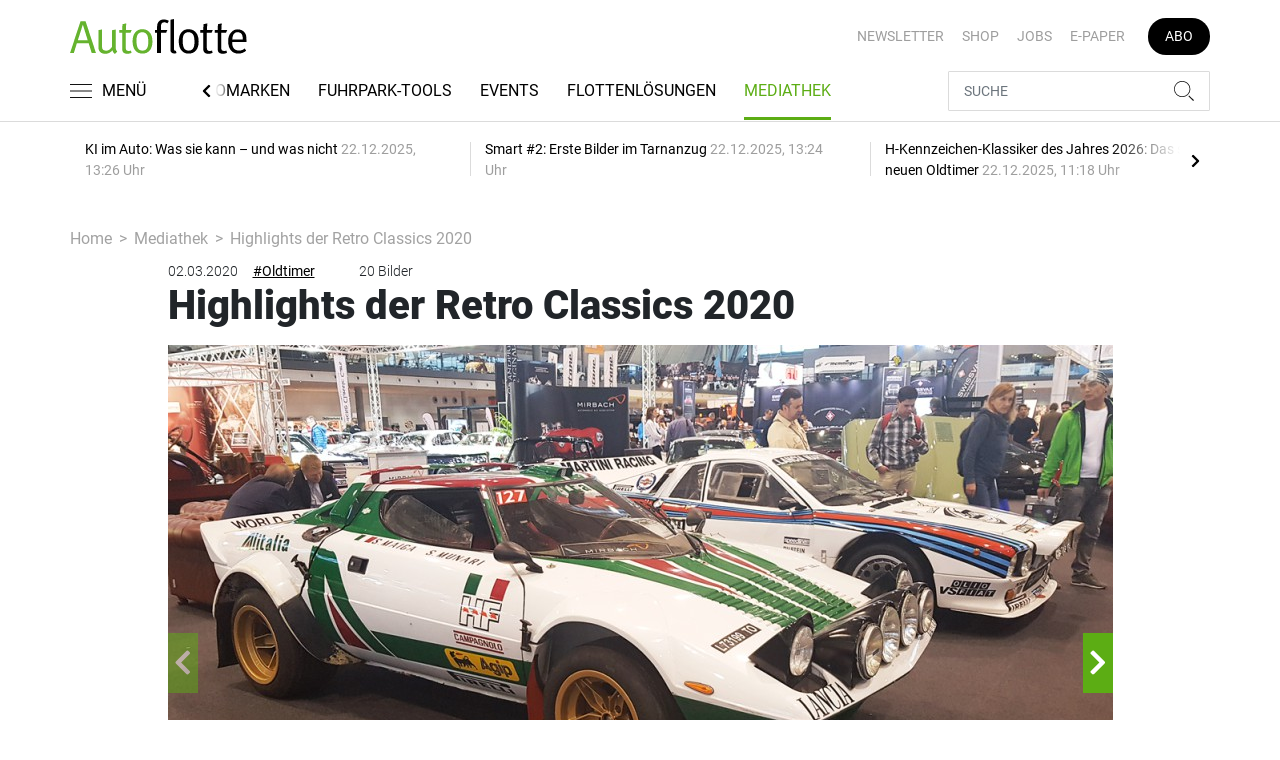

--- FILE ---
content_type: text/html; charset=UTF-8
request_url: https://www.autoflotte.de/mediathek/highlights-der-retro-classics-2020-2550130
body_size: 20852
content:
<!DOCTYPE html>
<html lang="de">
<head><meta charset="utf-8">
    <link rel="preconnect" href="//api.usercentrics.eu">
    <link rel="preconnect" href="//app.usercentrics.eu">
    <link rel="preconnect" href="https://cp.autoflotte.de">
    <link rel="preconnect" href="https://cdn.autoflotte.de">
    <title>Highlights der Retro Classics 2020</title>
    <meta name="viewport" content="width=device-width, initial-scale=1, minimum-scale=1, maximum-scale=3.0, user-scalable=yes">
    <meta name="description" content="">

    <meta rel="dns-prefetch" href="https://cdn.autoflotte.de">
        <link rel="canonical" href="https://www.autoflotte.de/mediathek/highlights-der-retro-classics-2020-2550130">
            <meta name="robots" content="max-image-preview:large">
    
            <link rel="preload" href="https://cdn.autoflotte.de/thumb_945x532/sixcms/media.php/5172/1.42864064.jpg"
            type="image/jpg" as="image">
    
    <meta property="og:locale" content="de_DE">
    <meta property="og:type" content="website">
    <meta property="og:title" content="Highlights der Retro Classics 2020">
    <meta property="og:description" content="">
    <meta property="og:url" content="https://www.autoflotte.de/mediathek/highlights-der-retro-classics-2020-2550130">
    <meta property="og:site_name" content="autoflotte.de">
            <meta property="og:image" content="https://cdn.autoflotte.de/thumb_1200x675/sixcms/media.php/5172/1.42864064.jpg">
        <meta property="og:image:width" content="1200">
        <meta property="og:image:height" content="675">
        <meta name="twitter:card" content="summary_large_image">
    <meta name="twitter:description" content="">
    <meta name="twitter:title" content="Highlights der Retro Classics 2020">
    <meta name="twitter:image" content="https://cdn.autoflotte.de/thumb_1200x675/sixcms/media.php/5172/1.42864064.jpg">        <link rel="stylesheet" href="/build/styles.9b971c84.css">
    
            <script id="usercentrics-cmp" data-settings-id="1lCioyQWEZutOt"
                src="https://app.usercentrics.eu/browser-ui/latest/loader.js"
                data-tcf-enabled data-suppress-cmp-display >
        </script>
        <script type="text/javascript" charset="UTF-8">
            !function() {
                var cpBaseUrl = 'https://cp.autoflotte.de';
                var cpController = cpBaseUrl + '/now.js';
                var cpPropertyId = '603d116c';

                !function(C,o,n,t,P,a,s){C.CPObject=n,C[n]||(C[n]=function(){
                    for(var e=arguments.length,i=new Array(e),c=0;c<e;c++)i[c]=arguments[c];const[r,u,l]=i;if(C[n].q||(C[n].q=[]),
                        t=Array.prototype.slice.call(arguments,0),!C[n].patched&&("fatal"===r&&u&&(C[n].le=u,
                        Array.prototype.forEach.call(C[n].q,(function(e){"error"===e[0]&&"function"==typeof e[1]&&e[1](u)}))),
                    "error"===r&&"function"==typeof u&&C[n].le&&u(C[n].le),"extension"===r&&u&&l&&"function"==typeof l.init&&(l.init(),
                        l.initialized=!0),"authenticate"===r&&u)){try{
                        P=-1===(o.cookie||"").indexOf("_cpauthhint=")&&!(C.localStorage||{})._cpuser&&-1===C.location.href.toLowerCase().indexOf("cpauthenticated")
                    }catch(e){P=!1}P&&(a={isLoggedIn:function(){return!1},hasValidSubscription:function(){return!1}},
                    "function"==typeof u&&u(null,a),t=["authenticate",null])}C[n].q.push(t)});try{
                    ((s=(o.cookie.split("_cpauthhint=")[1]||"").split(";")[0])?Number(s[1]):NaN)>0&&(o.body?o.body.classList.add("cpauthenticated"):o.addEventListener("DOMContentLoaded",(function(){
                        o.body.classList.add("cpauthenticated")})))}catch(e){}C[n].l=+new Date,C[n].sv=5}(window,document,"cp");

                cp('create', cpPropertyId, {
                    baseUrl: cpBaseUrl
                });

                cp('render', {});
           }()
        </script>
        <script src="https://cp.autoflotte.de/now.js" async fetchPriority="high" onerror="cp('fatal', arguments)"></script>
        <script type="text/plain" data-usercentrics="Google Tag Manager">(function(w,d,s,l,i){w[l]=w[l]||[];w[l].push({'gtm.start':
            new Date().getTime(),event:'gtm.js'});var f=d.getElementsByTagName(s)[0],
            j=d.createElement(s),dl=l!='dataLayer'?'&l='+l:'';j.async=true;j.src=
            'https://www.googletagmanager.com/gtm.js?id='+i+dl;f.parentNode.insertBefore(j,f);
        })(window,document,'script','dataLayer','GTM-KS3TK5K');</script>
        
                    <script >
      window.dataLayer = window.dataLayer || [];
      window.dataLayer.push({
                      'data-iam': 'mediathek_detail',
                              'siteId': 2550130,                'mainSection': 'mediathek',                'tags': "['Oldtimer','Messe','Veranstaltung']"          });
          </script>
    <script type="text/javascript">
        function loadGPTScript() {
                var gads = document.createElement("script");
                gads.async = true;
                gads.src = "https://securepubads.g.doubleclick.net/tag/js/gpt.js";
                gads.onload = function () {
                    if (!window.googletag) window.googletag = { cmd: [] };
                    googletag.cmd = googletag.cmd || [];
                    googletag.cmd.push(function() {
                        window.adslot = {};
                        
      var mapping5 =
          googletag.sizeMapping()
              .addSize([0, 0], [[300, 250], [300, 100], [300, 50]])
              .addSize([320, 0], [[320, 240], [320, 100], [320, 50], [300, 250], [300, 100], [300, 50]])
              .addSize([488, 0], [[468, 60], [320, 240], [320, 100], [320, 50], [300, 250], [300, 100], [300, 50]])
              .addSize([748, 0], [[728, 90], [468, 60], [320, 240], [300, 250]])
              .addSize([990, 0], [[970, 250], [950, 250], [970, 90], [728, 90], [468, 60], [320, 240], [300, 250]])
              .build();

              adslot['div-gpt-ad-mid1-50'] =
          googletag.defineSlot('/22921118383/GE-B2B-AUTOFLOTTE_2022/Gallery/Mid1', [[970, 250], [950, 250], [970, 90], [728, 90], [468, 60], [320, 240], [320, 100], [320, 50], [300, 250], [300, 100], [300, 50]], 'div-gpt-ad-mid1-50')
              .addService(googletag.pubads());

                      adslot['div-gpt-ad-interstitial-1'] = googletag.defineSlot('/22921118383/GE-B2B-AUTOFLOTTE_2022/Gallery/Interstitial1', [[300, 250]], 'div-gpt-ad-interstitial-1')
          .defineSizeMapping(mapping5)
          .addService(googletag.pubads());
              adslot['div-gpt-ad-interstitial-2'] = googletag.defineSlot('/22921118383/GE-B2B-AUTOFLOTTE_2022/Gallery/Interstitial2', [[300, 250]], 'div-gpt-ad-interstitial-2')
          .defineSizeMapping(mapping5)
          .addService(googletag.pubads());
              adslot['div-gpt-ad-interstitial-3'] = googletag.defineSlot('/22921118383/GE-B2B-AUTOFLOTTE_2022/Gallery/Interstitial3', [[300, 250]], 'div-gpt-ad-interstitial-3')
          .defineSizeMapping(mapping5)
          .addService(googletag.pubads());
              adslot['div-gpt-ad-interstitial-4'] = googletag.defineSlot('/22921118383/GE-B2B-AUTOFLOTTE_2022/Gallery/Interstitial4', [[300, 250]], 'div-gpt-ad-interstitial-4')
          .defineSizeMapping(mapping5)
          .addService(googletag.pubads());
                
        googletag.pubads().setTargeting('mainsection','mediathek');
googletag.pubads().setTargeting('siteID','2550130');
googletag.pubads().setTargeting('keywords',['Oldtimer','Messe','Veranstaltung']);


        googletag.pubads().enableSingleRequest();
        googletag.pubads().collapseEmptyDivs();
        googletag.pubads().disableInitialLoad();
        googletag.enableServices();

        // Sofort sichtbare Anzeigen laden
        googletag.pubads().refresh([adslot['div-gpt-ad-mid1-50']], {changeCorrelator: false});

        const Slider_Tag_IDs = "div-gpt-ad-interstitial-1,div-gpt-ad-interstitial-2,div-gpt-ad-interstitial-3,div-gpt-ad-interstitial-4";
        const LazyLoading_Tag_IDs = '';
        SliderAdLoading_Tag_IDs = Slider_Tag_IDs.replace(/\s/g, "");
        window.sliderAdElements = SliderAdLoading_Tag_IDs.split(",");
                                            let observer = new IntersectionObserver((entries) => {
                        entries.forEach(entry => {
                            let adId = entry.target.id;
                            if (entry.isIntersecting && !entry.target.dataset.isCalled && adslot[adId]) {
                                entry.target.dataset.isCalled = true;
                                googletag.cmd.push(function() {
                                    googletag.pubads().refresh([adslot[adId]], {changeCorrelator: false});
                                });
                                                            }
                        });
                    }, { rootMargin: "500px" });
                                        if (LazyLoading_Tag_IDs) {
                        LazyLoading_Tag_IDs.replace(/\s/g, '').split(',').forEach(id => {
                            let el = document.getElementById(id);
                            if (el) observer.observe(el);
                        });
                    } else {
                        console.warn("Keine LazyLoading-Anzeigen gefunden.");
                    }
                });             };             document.head.appendChild(gads);
        }
        window.addEventListener("ucEvent", function (e) {
            if (e.detail && e.detail.event === "consent_status" && e.detail['Google Ads'] === true) {
                if ("requestIdleCallback" in window) {
                    requestIdleCallback(loadGPTScript, { timeout: 1000 });
                } else {
                    setTimeout(loadGPTScript, 500);                 }
            }
        });
    </script>
         </head>
<body data-sticky-header-class="sticky" id="body">
<header class="header">
    <div class="container container--full-width-phone header__container">
        <div class="header__top hidden-phone">
            <div class="row align-items-center">
                <div class="col-auto">
                                        <a class="logo" href="/" title="Autoflotte | Das News- und Nachrichten-Portal für Ihr Auto und Flottenmanagement. Ob Firmenwagen, Leasing oder Tankkarte. Hier gestalten Sie Ihren Fuhrpark neu"><img  src="/build/images/tpl/Af-Logo.svg" class="logo__img" width="230" height="45" alt="Autoflotte | Das News- und Nachrichten-Portal für Ihr Auto und Flottenmanagement. Ob Firmenwagen, Leasing oder Tankkarte. Hier gestalten Sie Ihren Fuhrpark neu" title="Autoflotte | Das News- und Nachrichten-Portal für Ihr Auto und Flottenmanagement. Ob Firmenwagen, Leasing oder Tankkarte. Hier gestalten Sie Ihren Fuhrpark neu">
                    </a>
                </div>
                <div class="col">
                            <ul class="secondary-nav">
            
                <li class="first">        <a href="https://newsletter.tecvia.com/af_afa?utm_campaign=af-newsletter&amp;utm_source=autoflotte&amp;utm_medium=website" target="_blank" title="Newsletter" data-analytics-label="nav-service" data-tracking="3069468">Newsletter</a>        
    </li>

    
                <li>        <a href="https://www.auto-business-shop.de/?utm_source=Autoflotte+Website&amp;utm_medium=CTA" target="_blank" title="Shop" data-analytics-label="nav-service" data-tracking="3069471">Shop</a>        
    </li>

    
                <li>        <a href="https://autojob.de/?utm_source=Autoflotte-referrer&amp;utm_medium=website&amp;utm_campaign=AF-Website-Servicenavi" target="_blank" title="Jobs" data-analytics-label="nav-service" data-tracking="3069472">Jobs</a>        
    </li>

    
                <li>        <a href="https://digital.autoflotte.de" target="_blank" title="E-Paper" data-analytics-label="nav-service" data-tracking="3069475">E-Paper</a>        
    </li>

    
                <li class="last">        <a href="https://www.auto-business-shop.de/shop/magazine-und-portale/autoflotte-freiabo.html?utm_source=Autoflotte+Website&amp;utm_medium=CTA&amp;utm_campaign=AF+Freiabo" target="_blank" title="Abo" class="abo-link" data-analytics-label="nav-service" data-tracking="3069470">Abo</a>        
    </li>


    </ul>

                </div>
            </div>
        </div>
        <div class="header__bottom">
            <div class="row align-items-center justify-content-between flex-nowrap">
                <div class="col-md-auto z-1">
                    <div class="row flex-nowrap">
                        <div class="col-auto header__col-left">
                                <button class="navbar-toggler pl-0" title="Menu öffnen und schließen" type="button"
                                    data-toggle-class="active" data-target="#main-menu" data-toggle-class-2="modal-open"
                                    data-target-2="#body">
                                <svg class="navbar-toggler__icon bars icon-left">
                                    <use xlink:href="/build/spritemap.be3395b7f73ec45ec42d.svg#bars-thin"></use>
                                </svg>
                                <span class="navbar-toggler__text hide-sticky">MENÜ</span>
                            </button>
                        </div>
                        <div class="col-md-auto px-0 text-center text-md-left">
                                                            <a class="logo show-sticky" href="/" title="Autoflotte | Das News- und Nachrichten-Portal für Ihr Auto und Flottenmanagement. Ob Firmenwagen, Leasing oder Tankkarte. Hier gestalten Sie Ihren Fuhrpark neu"><img  src="/build/images/tpl/Af-Logo.svg" class="logo__img" width="155" height="30" alt="Autoflotte | Das News- und Nachrichten-Portal für Ihr Auto und Flottenmanagement. Ob Firmenwagen, Leasing oder Tankkarte. Hier gestalten Sie Ihren Fuhrpark neu" title="Autoflotte | Das News- und Nachrichten-Portal für Ihr Auto und Flottenmanagement. Ob Firmenwagen, Leasing oder Tankkarte. Hier gestalten Sie Ihren Fuhrpark neu">
                            </a>
                        </div>
                    </div>
                </div>
                <div class="col-md desktop-nav-column header__col-divider-not-sticky">
                    <div class="desktop-nav">
                        <button class="desktop-nav__scroll-prev" id="desktop-nav-prev">
                            <svg>
                                <use xlink:href="/build/spritemap.be3395b7f73ec45ec42d.svg#chevron-left"></use>
                            </svg>
                        </button>
                        <div class="desktop-nav__scroll" id="desktop-nav-scroll">
                                        <ul class="desktop-nav__list" id="desktop-nav-list">
            
                            <li class="first">        <a href="/nachrichten" title="Nachrichten" data-analytics-label="nav-main" data-tracking="3069437" class="has-children">Nachrichten</a>                <ul class="menu_level_1">
            
                <li class="first">        <a href="/nachrichten/fuhrpark" title="Fuhrpark" data-analytics-label="nav-main" data-tracking="3069438">Fuhrpark</a>        
    </li>

    
                <li>        <a href="/nachrichten/autohersteller" title="Autohersteller" data-analytics-label="nav-main" data-tracking="3069439">Autohersteller</a>        
    </li>

    
                <li class="last">        <a href="/nachrichten/fahrberichte" title="Fahrberichte" data-analytics-label="nav-main" data-tracking="3069440">Fahrberichte</a>        
    </li>


    </ul>

    </li>

    
                <li>        <a href="/reifen" title="Reifen" data-analytics-label="nav-main" data-tracking="3516332">Reifen</a>        
    </li>

    
                            <li>        <a href="/fuhrparkwissen" title="Fuhrparkwissen" data-analytics-label="nav-main" data-tracking="3453309" class="has-children">Fuhrparkwissen</a>                <ul class="menu_level_1">
            
                <li class="first">        <a href="/fuhrparkwissen/fuhrparkmangement" title="Fuhrparkmangement" data-analytics-label="nav-main" data-tracking="3453310">Fuhrparkmangement</a>        
    </li>

    
                <li>        <a href="/fuhrparkwissen/fuhrparkrecht" title="Fuhrparkrecht" data-analytics-label="nav-main" data-tracking="3453312">Fuhrparkrecht</a>        
    </li>

    
                <li>        <a href="/fuhrparkwissen/fuehrerscheinkontrolle" title="Führerscheinkontrolle" data-analytics-label="nav-main" data-tracking="3453313">Führerscheinkontrolle</a>        
    </li>

    
                <li>        <a href="/fuhrparkwissen/fahrerunterweisung" title="Fahrerunterweisung" data-analytics-label="nav-main" data-tracking="3453314">Fahrerunterweisung</a>        
    </li>

    
                <li>        <a href="/fuhrparkwissen/flottenversicherung" title="Flottenversicherung" data-analytics-label="nav-main" data-tracking="3453315">Flottenversicherung</a>        
    </li>

    
                <li>        <a href="/fuhrparkwissen/uvv-und-dgvu" title="UVV und DGVU" data-analytics-label="nav-main" data-tracking="3453316">UVV und DGVU</a>        
    </li>

    
                <li>        <a href="/fuhrparkwissen/fuhrpark-elektrifizieren" title="Fuhrpark elektrifizieren" data-analytics-label="nav-main" data-tracking="3453317">Fuhrpark elektrifizieren</a>        
    </li>

    
                <li class="last">        <a href="/fuhrparkwissen/fuhrparkportraits" title="Fuhrparkportraits" data-analytics-label="nav-main" data-tracking="3453318">Fuhrparkportraits</a>        
    </li>


    </ul>

    </li>

    
                <li>        <a href="/recht-steuern" title="Recht &amp; Steuern" data-analytics-label="nav-main" data-tracking="3069441">Recht & Steuern</a>        
    </li>

    
                <li>        <a href="/automarken" title="Automarken" data-analytics-label="nav-main" data-tracking="3069443">Automarken</a>        
    </li>

    
                            <li>        <a href="/fuhrpark-tools" title="Fuhrpark-Tools" data-analytics-label="nav-main" data-tracking="3069449" class="has-children">Fuhrpark-Tools</a>                <ul class="menu_level_1">
            
                <li class="first">        <a href="https://fahrerunterweisung.autoflotte.de" target="_blank" title="Fahrerunterweisung" data-analytics-label="nav-main" data-tracking="3069452">Fahrerunterweisung</a>        
    </li>

    
                <li>        <a href="/fuhrpark-tools/firmenwagenrechner-2025" title="Firmenwagenrechner 2025" data-analytics-label="nav-main" data-tracking="3069453">Firmenwagenrechner 2025</a>        
    </li>

    
                <li>        <a href="https://www.dat.de/gebrauchtfahrzeugwerte#/start" target="_blank" title="Gebrauchtfahrzeugwerte" data-analytics-label="nav-main" data-tracking="3069454">Gebrauchtfahrzeugwerte</a>        
    </li>

    
                <li>        <a href="/fuhrpark-tools/werkstattboerse" title="Werkstattbörse" data-analytics-label="nav-main" data-tracking="3069455">Werkstattbörse</a>        
    </li>

    
                <li class="last">        <a href="/fuhrpark-tools/bussgeldkatalog" title="Bußgeldkatalog" data-analytics-label="nav-main" data-tracking="3069456">Bußgeldkatalog</a>        
    </li>


    </ul>

    </li>

    
                <li>        <a href="/events" title="Events" data-analytics-label="nav-main" data-tracking="3069457">Events</a>        
    </li>

    
                            <li>        <a href="/flottenloesungen" title="Flottenlösungen" data-analytics-label="nav-main" data-tracking="3069458" class="has-children">Flottenlösungen</a>                <ul class="menu_level_1">
            
                <li class="first">        <a href="/flottenloesungen/service" title="Service" data-analytics-label="nav-main" data-tracking="3069459">Service</a>        
    </li>

    
                <li class="last">        <a href="/flottenloesungen/preise" title="Preise" data-analytics-label="nav-main" data-tracking="3069460">Preise</a>        
    </li>


    </ul>

    </li>

    
                <li class="current last">        <a href="/mediathek" title="Mediathek" data-analytics-label="nav-main" data-tracking="3069464">Mediathek</a>        
    </li>


    </ul>

                        </div>
                        <button class="desktop-nav__scroll-next" id="desktop-nav-next">
                            <svg>
                                <use xlink:href="/build/spritemap.be3395b7f73ec45ec42d.svg#chevron-right"></use>
                            </svg>
                        </button>
                    </div>
                </div>
                <div class="col-md-auto col-3 z-1 pl-0 header__col-divider-sticky header__col-right">

                    <div class="row no-gutters align-items-center flex-nowrap">
                        <div class="col-auto">

                            <div class="row flex-nowrap align-items-center no-gutters">

                                <!-- Search -->
                                <div class="col search-collapse active" id="search">
                                    <form class="search-form" action="/suche">
                                        <input class="search-form__input form-control" name="searchterm" type="search"
                                               placeholder="SUCHE">
                                        <button class="search-form__btn btn" type="submit">
                                            <svg class="navbar-toggler__icon search">
                                                <use xlink:href="/build/spritemap.be3395b7f73ec45ec42d.svg#search-thin"></use>
                                            </svg>
                                        </button>
                                    </form>
                                </div>
                                <div class="col-auto">
                                    <button class="navbar-toggler search-toggler active" title="Suche öffnen und schließen"
                                            type="button" id="search-toggler" data-toggle-class="active" data-target="#search"
                                            data-toggle-class-2="active" data-target-2="#search-toggler">
                                        <span class="search-toggler__open-search">
												<svg class="navbar-toggler__icon search">
													<use xlink:href="/build/spritemap.be3395b7f73ec45ec42d.svg#search-thin"></use>
												</svg>
											</span>
                                        <span class="search-toggler__close-search">
												<svg class="navbar-toggler__icon search">
													<use xlink:href="/build/spritemap.be3395b7f73ec45ec42d.svg#times-thin"></use>
												</svg>
											</span>
                                    </button>
                                </div>
                            </div>

                        </div>
                    </div>
                </div>
            </div>
        </div>
    </div>
    <div class="nav-block" id="main-menu">
        <!-- Header -->
        <div class="nav-block__header">
            <!-- Close Button -->
            <button class="nav-block__close btn btn--close" title="Menu schließen" type="button" data-toggle-class="active"
                    data-target="#main-menu" data-toggle-class-2="modal-open" data-target-2="#body">
                <svg>
                    <use xlink:href="/build/spritemap.be3395b7f73ec45ec42d.svg#times-medium"></use>
                </svg>
            </button>
        </div>
        <!-- Scrollable Content -->
        <div class="nav-block__content">
            <div class="nav-block__container">
                                                    <a href="https://www.auto-business-shop.de/shop/magazine-und-portale/autoflotte-freiabo.html?utm_source=Autoflotte+Website&amp;utm_medium=CTA&amp;utm_campaign=AF+Freiabo" target="_blank" title="Abo" class="abo-link mb-5">Abo</a>
                <br>
                                <form class="search-form mb-4" action="/suche">
                    <input class="search-form__input form-control" name="searchterm" type="search" placeholder="SUCHE">
                    <button class="search-form__btn btn" type="submit">
                        <svg class="navbar-toggler__icon search">
                            <use xlink:href="/build/spritemap.be3395b7f73ec45ec42d.svg#search-thin"></use>
                        </svg>
                    </button>
                </form>
                <!-- Main Nav -->
                        <ul class="main-nav">
                        
                                                            <li class="first">                <a href="/nachrichten" title="Nachrichten" data-analytics-label="nav-burger" data-tracking="3069437" class="has-children">Nachrichten</a>                            <div class="main-nav__collapse-toggler" data-toggle="collapse-next">
                    <svg>
                        <use xlink:href="/build/spritemap.be3395b7f73ec45ec42d.svg#chevron-down"></use>
                    </svg>
                </div>
                                            <ul class="collapse">
                        
                                        <li class="first">                <a href="/nachrichten/fuhrpark" title="Fuhrpark" data-analytics-label="nav-burger" data-tracking="3069438">Fuhrpark</a>                                    
        </li>
    
                
                                        <li>                <a href="/nachrichten/autohersteller" title="Autohersteller" data-analytics-label="nav-burger" data-tracking="3069439">Autohersteller</a>                                    
        </li>
    
                
                                        <li class="last">                <a href="/nachrichten/fahrberichte" title="Fahrberichte" data-analytics-label="nav-burger" data-tracking="3069440">Fahrberichte</a>                                    
        </li>
    

    </ul>

        </li>
    
                
                                        <li>                <a href="/reifen" title="Reifen" data-analytics-label="nav-burger" data-tracking="3516332">Reifen</a>                                    
        </li>
    
                
                                                            <li>                <a href="/fuhrparkwissen" title="Fuhrparkwissen" data-analytics-label="nav-burger" data-tracking="3453309" class="has-children">Fuhrparkwissen</a>                            <div class="main-nav__collapse-toggler" data-toggle="collapse-next">
                    <svg>
                        <use xlink:href="/build/spritemap.be3395b7f73ec45ec42d.svg#chevron-down"></use>
                    </svg>
                </div>
                                            <ul class="collapse">
                        
                                        <li class="first">                <a href="/fuhrparkwissen/fuhrparkmangement" title="Fuhrparkmangement" data-analytics-label="nav-burger" data-tracking="3453310">Fuhrparkmangement</a>                                    
        </li>
    
                
                                        <li>                <a href="/fuhrparkwissen/fuhrparkrecht" title="Fuhrparkrecht" data-analytics-label="nav-burger" data-tracking="3453312">Fuhrparkrecht</a>                                    
        </li>
    
                
                                        <li>                <a href="/fuhrparkwissen/fuehrerscheinkontrolle" title="Führerscheinkontrolle" data-analytics-label="nav-burger" data-tracking="3453313">Führerscheinkontrolle</a>                                    
        </li>
    
                
                                        <li>                <a href="/fuhrparkwissen/fahrerunterweisung" title="Fahrerunterweisung" data-analytics-label="nav-burger" data-tracking="3453314">Fahrerunterweisung</a>                                    
        </li>
    
                
                                        <li>                <a href="/fuhrparkwissen/flottenversicherung" title="Flottenversicherung" data-analytics-label="nav-burger" data-tracking="3453315">Flottenversicherung</a>                                    
        </li>
    
                
                                        <li>                <a href="/fuhrparkwissen/uvv-und-dgvu" title="UVV und DGVU" data-analytics-label="nav-burger" data-tracking="3453316">UVV und DGVU</a>                                    
        </li>
    
                
                                        <li>                <a href="/fuhrparkwissen/fuhrpark-elektrifizieren" title="Fuhrpark elektrifizieren" data-analytics-label="nav-burger" data-tracking="3453317">Fuhrpark elektrifizieren</a>                                    
        </li>
    
                
                                        <li class="last">                <a href="/fuhrparkwissen/fuhrparkportraits" title="Fuhrparkportraits" data-analytics-label="nav-burger" data-tracking="3453318">Fuhrparkportraits</a>                                    
        </li>
    

    </ul>

        </li>
    
                
                                        <li>                <a href="/recht-steuern" title="Recht &amp; Steuern" data-analytics-label="nav-burger" data-tracking="3069441">Recht & Steuern</a>                                    
        </li>
    
                
                                        <li>                <a href="/automarken" title="Automarken" data-analytics-label="nav-burger" data-tracking="3069443">Automarken</a>                                    
        </li>
    
                
                                                            <li>                <a href="/fuhrpark-tools" title="Fuhrpark-Tools" data-analytics-label="nav-burger" data-tracking="3069449" class="has-children">Fuhrpark-Tools</a>                            <div class="main-nav__collapse-toggler" data-toggle="collapse-next">
                    <svg>
                        <use xlink:href="/build/spritemap.be3395b7f73ec45ec42d.svg#chevron-down"></use>
                    </svg>
                </div>
                                            <ul class="collapse">
                        
                                        <li class="first">                <a href="https://fahrerunterweisung.autoflotte.de" target="_blank" title="Fahrerunterweisung" data-analytics-label="nav-burger" data-tracking="3069452">Fahrerunterweisung</a>                                    
        </li>
    
                
                                        <li>                <a href="/fuhrpark-tools/firmenwagenrechner-2025" title="Firmenwagenrechner 2025" data-analytics-label="nav-burger" data-tracking="3069453">Firmenwagenrechner 2025</a>                                    
        </li>
    
                
                                        <li>                <a href="https://www.dat.de/gebrauchtfahrzeugwerte#/start" target="_blank" title="Gebrauchtfahrzeugwerte" data-analytics-label="nav-burger" data-tracking="3069454">Gebrauchtfahrzeugwerte</a>                                    
        </li>
    
                
                                        <li>                <a href="/fuhrpark-tools/werkstattboerse" title="Werkstattbörse" data-analytics-label="nav-burger" data-tracking="3069455">Werkstattbörse</a>                                    
        </li>
    
                
                                        <li class="last">                <a href="/fuhrpark-tools/bussgeldkatalog" title="Bußgeldkatalog" data-analytics-label="nav-burger" data-tracking="3069456">Bußgeldkatalog</a>                                    
        </li>
    

    </ul>

        </li>
    
                
                                        <li>                <a href="/events" title="Events" data-analytics-label="nav-burger" data-tracking="3069457">Events</a>                                    
        </li>
    
                
                                                            <li>                <a href="/flottenloesungen" title="Flottenlösungen" data-analytics-label="nav-burger" data-tracking="3069458" class="has-children">Flottenlösungen</a>                            <div class="main-nav__collapse-toggler" data-toggle="collapse-next">
                    <svg>
                        <use xlink:href="/build/spritemap.be3395b7f73ec45ec42d.svg#chevron-down"></use>
                    </svg>
                </div>
                                            <ul class="collapse">
                        
                                        <li class="first">                <a href="/flottenloesungen/service" title="Service" data-analytics-label="nav-burger" data-tracking="3069459">Service</a>                                    
        </li>
    
                
                                        <li class="last">                <a href="/flottenloesungen/preise" title="Preise" data-analytics-label="nav-burger" data-tracking="3069460">Preise</a>                                    
        </li>
    

    </ul>

        </li>
    
                
                                        <li class="current last">                <a href="/mediathek" title="Mediathek" data-analytics-label="nav-burger" data-tracking="3069464">Mediathek</a>                                    
        </li>
    

    </ul>

            </div>
                    <ul class="secondary-nav-side nav-block__container">
            
                <li class="first">        <a href="https://newsletter.tecvia.com/af_afa?utm_campaign=af-newsletter&amp;utm_source=autoflotte&amp;utm_medium=website" target="_blank" title="Newsletter" data-analytics-label="nav-burger" data-tracking="3069468">Newsletter</a>        
    </li>

    
                <li>        <a href="https://www.auto-business-shop.de/?utm_source=Autoflotte+Website&amp;utm_medium=CTA" target="_blank" title="Shop" data-analytics-label="nav-burger" data-tracking="3069471">Shop</a>        
    </li>

    
                <li>        <a href="https://autojob.de/?utm_source=Autoflotte-referrer&amp;utm_medium=website&amp;utm_campaign=AF-Website-Servicenavi" target="_blank" title="Jobs" data-analytics-label="nav-burger" data-tracking="3069472">Jobs</a>        
    </li>

    
                <li class="last">        <a href="https://digital.autoflotte.de" target="_blank" title="E-Paper" data-analytics-label="nav-burger" data-tracking="3069475">E-Paper</a>        
    </li>


    </ul>

            <!-- Social -->
            <div class="nav-block__container">
                <ul class="social-nav">
                <li>
        <a href="https://www.youtube.com/channel/UCp0rfevwP0ZY_J33RU6R4DQ/featured" target="_blank" title="youtube">
                <span class="social-nav__icon">
                    <svg width="18" height="13">
                        <use xlink:href="/build/spritemap.be3395b7f73ec45ec42d.svg#youtube"></use>
                    </svg>
                </span>
            Youtube
        </a>
    </li>
                <li>
            <a href="https://www.instagram.com/autoflotte" target="_blank" title="instagram">
                <span class="social-nav__icon">
                    <svg width="18" height="18">
                        <use xlink:href="/build/spritemap.be3395b7f73ec45ec42d.svg#instagram-black"></use>
                    </svg>
                </span>
                Instagram
            </a>
        </li>
                <li>
            <a href="https://www.xing.com/news/pages/autoflotte-708" target="_blank" title="xing">
								<span class="social-nav__icon">
									<svg width="18" height="16">
										<use xlink:href="/build/spritemap.be3395b7f73ec45ec42d.svg#xing"></use>
									</svg>
								</span>
                Xing
            </a>
        </li>
                <li>
            <a href="https://www.linkedin.com/showcase/autoflotte" target="_blank" title="linkedin">
                <span class="social-nav__icon">
                    <svg width="19" height="16">
                        <use xlink:href="/build/spritemap.be3395b7f73ec45ec42d.svg#linkedin-thin"></use>
                    </svg>
                </span>
                Linkedin
            </a>
        </li>
                <li>
            <a href="https://open.spotify.com/playlist/20WeIcOfjfQQjmtHkqleva?si=AEiUtNWrTx2QR-Q-MUng8Q" target="_blank" title="xing">
                <span class="social-nav__icon">
                    <svg width="18" height="18">
                        <use xlink:href="/build/spritemap.be3395b7f73ec45ec42d.svg#spotify"></use>
                    </svg>
                </span>
                Spotify
            </a>
        </li>
    </ul>            </div>

        </div>
    </div>
</header>
<div class="featured-top">
    <div class="container">

        <div class="featured-top__content">

            <!-- Slider -->
            <div class="owl-carousel owl-carousel--item-separator js-featured-slider">
                                <!-- Featured Item -->
                <a class="featured-item" href="/nachrichten/fuhrpark/ki-im-auto-der-clevere-beifahrer-3752344">
                    <span class="featured-item__title">
                        KI im Auto: Was sie kann – und was nicht
                    </span>
                    <span class="featured-item__date">
                        22.12.2025, 13:26 Uhr
						</span>
                </a>
                                <!-- Featured Item -->
                <a class="featured-item" href="/nachrichten/fuhrpark/smart-2-erste-bilder-im-tarnanzug-3752251">
                    <span class="featured-item__title">
                        Smart #2: Erste Bilder im Tarnanzug
                    </span>
                    <span class="featured-item__date">
                        22.12.2025, 13:24 Uhr
						</span>
                </a>
                                <!-- Featured Item -->
                <a class="featured-item" href="/nachrichten/fuhrpark/h-kennzeichen-klassiker-des-jahres-2026-das-sind-die-neuen-oldtimer-3743959">
                    <span class="featured-item__title">
                        H-Kennzeichen-Klassiker des Jahres 2026: Das sind die neuen Oldtimer
                    </span>
                    <span class="featured-item__date">
                        22.12.2025, 11:18 Uhr
						</span>
                </a>
                                <!-- Featured Item -->
                <a class="featured-item" href="/nachrichten/fahrberichte/fahrbericht-dacia-duster-hybrid-g-150-4x4-auf-allen-vieren-durch-die-wueste-3752108">
                    <span class="featured-item__title">
                        Fahrbericht Dacia Duster Hybrid-G 150 4x4: Auf allen Vieren durch die Wüste
                    </span>
                    <span class="featured-item__date">
                        22.12.2025, 10:36 Uhr
						</span>
                </a>
                                <!-- Featured Item -->
                <a class="featured-item" href="/nachrichten/autohersteller/stellantis-nutzfahrzeugsparte-unter-neuer-leitung-3752125">
                    <span class="featured-item__title">
                        Stellantis: Nutzfahrzeugsparte unter neuer Leitung
                    </span>
                    <span class="featured-item__date">
                        22.12.2025, 09:22 Uhr
						</span>
                </a>
                
                <!-- Featured Item -->
                <a class="featured-item my-auto" href="/nachrichten">
                    <span class="featured-item__title">
                        Alle Schlagzeilen
                        <svg class="icon-right" width="6" height="12">
                            <use xlink:href="/build/spritemap.be3395b7f73ec45ec42d.svg#chevron-right"></use>
                        </svg>
                    </span>
                </a>

            </div>
        </div>
    </div>
</div>

    <!--SECTION-->
    <div class="section">
        <div class="container">
            <ul class="breadcrumb">
                <li class="breadcrumb-item"><a href="/" title="Homepage">Home</a>
                </li>
                <li class="breadcrumb-item"><a href="/mediathek" title="Mediathek">Mediathek</a></li>
                <li class="breadcrumb-item">Highlights der Retro Classics 2020</li>
            </ul>
            <div class="row">
                <div class="col-lg-10 mx-auto">
                    <div class="card card--gallery-detail">
                        <div class="card-body">
                            <div class="row align-items-center">
                                <div class="col-md-auto order-md-1 order-2">
                                    <div class="meta">
                                        <div class="meta__col"><span>02.03.2020</span>
                                        </div>
                                        <div class="meta__col"><a class="tag" href="/tag/oldtimer-963235" title="Oldtimer">#Oldtimer</a>                                        </div>
                                        <div class="meta__col ml-auto"><span class="ml-3">20 Bilder</span>
                                        </div>
                                    </div>
                                </div>
                                <div class="col-12 order-md-2 order-1">
                                    <h1 class="display-4">Highlights der Retro Classics 2020</h1>
                                </div>
                            </div>
                                                                                                <div class="gallery-wrapper">
                                        <div class="owl-carousel owl-carousel--arrows-aligned-to-image main-gallery" data-slider="">
                                                                                                                                        
                                                    <div class="slide">
                                                        <img class="js-owl-img owl-lazy img-fluid"
                                                             data-src="https://cdn.autoflotte.de/thumb_945x532/sixcms/media.php/5172/1.42864064.jpg"
                                                             width="945"
                                                             height="532"
                                                             alt=""
                                                             >
                                                        <figcaption>
                                                            <p><b class="fw400">Bild 1
                                                                    von 20: </b> Die Retro Classics hatte auch 2020 einiges aufzubieten. So fanden sich in Halle 1 zwei originale Rallye-Legenden gleich nebeneinander. Vorne ein Lancia Stratos (599.000 Euro laut Preisschild) im Alitalia-Design, hinter dem Keil ein Lancia Rally 037 (559.000 Euro) im Martini-Look.   </p>
                                                             <p class="color-primary">©
                                                                Foto: Andreas Heise/AUTOHAUS</p>                                                        </figcaption>
                                                    </div>
                                                                                                                                                                                                
                                                    <div class="slide">
                                                        <img class="js-owl-img owl-lazy img-fluid"
                                                             data-src="https://cdn.autoflotte.de/thumb_945x532/media/5172/9.42864235.jpg"
                                                             width="945"
                                                             height="532"
                                                             alt=""
                                                             >
                                                        <figcaption>
                                                            <p><b class="fw400">Bild 2
                                                                    von 20: </b> Nur ein paar Meter weiter fand sich dieses gelbe Duo. Doch die Fahrzeuge vereint nicht nur die Farbe - beide sind auch äußert rar. Denn wie oft sieht man schon einen Bugatti Chiron (l.) oder einen Porsche 968 Turbo RS? 
 </p>
                                                             <p class="color-primary">©
                                                                Foto: Andreas Heise/AUTOHAUS</p>                                                        </figcaption>
                                                    </div>
                                                                                                                                                                                                
                                                    <div class="slide">
                                                        <img class="js-owl-img owl-lazy img-fluid"
                                                             data-src="https://cdn.autoflotte.de/thumb_945x532/media/5172/5.42864155.jpg"
                                                             width="945"
                                                             height="532"
                                                             alt=""
                                                             >
                                                        <figcaption>
                                                            <p><b class="fw400">Bild 3
                                                                    von 20: </b> US-Cars sind auf der Retro Classics zwar in der Minderheit - zu groß ist die Porsche- und Mercedes-Dominanz. Doch wenn sich ein Ami blicken lässt, dann heißt es meistens "Nicht kleckern, sondern klotzen". So wie bei diesem Ford Mustang Boss 302 aus 1969. Für das restaurierte Muscle Car mit Original-Motor rief der Verkäufer 89.000 Euro auf.</p>
                                                             <p class="color-primary">©
                                                                Foto: Andreas Heise/AUTOHAUS</p>                                                        </figcaption>
                                                    </div>
                                                                                                                                                                                                
                                                    <div class="slide">
                                                        <img class="js-owl-img owl-lazy img-fluid"
                                                             data-src="https://cdn.autoflotte.de/thumb_945x532/media/5172/15.42864355.jpg"
                                                             width="945"
                                                             height="532"
                                                             alt=""
                                                             >
                                                        <figcaption>
                                                            <p><b class="fw400">Bild 4
                                                                    von 20: </b> Das BMW-Muscle-Car der 1980er Jahre tritt da schon etwas dezenter auf, ist aufgrund von Frontspoiler, Breitbau und Hecktheke aber sofort als solches zu erkennen. Es handelt sich um einen BMW M3 (E30). Und zwar um einen der limitierten Sonderedition "Johnny Cecotto". Knapp 75.000 Kilometer gelaufen, 95.000 Euro teuer.</p>
                                                             <p class="color-primary">©
                                                                Foto: Andreas Heise/AUTOHAUS</p>                                                        </figcaption>
                                                    </div>
                                                                                                            <div class="slide-ad">
                                                            <div class="d-flex flex-column text-center">
                                                                <div class="h5 color-muted fw400">- Anzeige -</div>
                                                                <div id="div-gpt-ad-interstitial-1"></div>
                                                            </div>
                                                        </div>
                                                                                                                                                                                                                                                        
                                                    <div class="slide">
                                                        <img class="js-owl-img owl-lazy img-fluid"
                                                             data-src="https://cdn.autoflotte.de/thumb_945x532/media/5172/8.42864215.jpg"
                                                             width="945"
                                                             height="532"
                                                             alt=""
                                                             >
                                                        <figcaption>
                                                            <p><b class="fw400">Bild 5
                                                                    von 20: </b> Kein Oldtimer, noch nicht einmal ein Youngtimer - aber trotzdem begehrenswert. Dieser Ferrari 360 Challenge Stradale F1 aus 2004. Die serienmäßigen 425 PS waren dem Besitzer nicht genug, 555 PS sind es jetzt. Edel-Tuner Novitec hat seinen Anteil daran. Preis: 199.900 Euro.  </p>
                                                             <p class="color-primary">©
                                                                Foto: Andreas Heise/AUTOHAUS</p>                                                        </figcaption>
                                                    </div>
                                                                                                                                                                                                
                                                    <div class="slide">
                                                        <img class="js-owl-img owl-lazy img-fluid"
                                                             data-src="https://cdn.autoflotte.de/thumb_945x532/media/5172/17.42864415.jpg"
                                                             width="945"
                                                             height="532"
                                                             alt=""
                                                             >
                                                        <figcaption>
                                                            <p><b class="fw400">Bild 6
                                                                    von 20: </b> Er ist einer der US-Klassiker schlechthin - der Chevrolet Bel Air. In Stuttgart fand sich ein schönes Coupé aus 1957 mit nur 584 Meilen auf dem Tacho - bei letzerem ist davon auszugehen, dass damit die Laufleistung seit der Restaurierung gemeint ist. Der hubraumstarke V8 leistet stolze 390 PS. Genauso stolz war der Preis: 112.000 Euro.</p>
                                                             <p class="color-primary">©
                                                                Foto: Andreas Heise/AUTOHAUS</p>                                                        </figcaption>
                                                    </div>
                                                                                                                                                                                                
                                                    <div class="slide">
                                                        <img class="js-owl-img owl-lazy img-fluid"
                                                             data-src="https://cdn.autoflotte.de/thumb_945x532/media/5172/2.42864084.jpg"
                                                             width="945"
                                                             height="532"
                                                             alt=""
                                                             >
                                                        <figcaption>
                                                            <p><b class="fw400">Bild 7
                                                                    von 20: </b> Die erste Generation des VW Golf wird immer mehr zum Sammlerobjekt, speziell die GTI-Version. Dieses originale Exemplar (matching numbers) aus 1. Hand sollte 27.900 Euro kosten. Kein Einzelfall auf der Messe. Für einen anderen, restaurierten Golf I GTI - laut Verkäufer Zustandsnote 1 - wurden satte 37.500 Euro abgerufen. </p>
                                                             <p class="color-primary">©
                                                                Foto: Andreas Heise/AUTOHAUS</p>                                                        </figcaption>
                                                    </div>
                                                                                                                                                                                                
                                                    <div class="slide">
                                                        <img class="js-owl-img owl-lazy img-fluid"
                                                             data-src="https://cdn.autoflotte.de/thumb_945x532/media/5172/7.42864195.jpg"
                                                             width="945"
                                                             height="532"
                                                             alt=""
                                                             >
                                                        <figcaption>
                                                            <p><b class="fw400">Bild 8
                                                                    von 20: </b> Der Renault R5 Turbo ist schon länger Kultobjekt. Auch weil damals nur ein paar tausend Stück gebaut wurden. Gratulation dem, der sich einen weggestellt hat. So bewegen sich die Preise auf hohem Niveau - der weiße Backenturbo (1982, erste Serie, Nr. 996 von 1690) suchte für 98.000 Euro einen neuen Besitzer, das rote Pendant (Turbo 2) für 88.000 Euro.</p>
                                                             <p class="color-primary">©
                                                                Foto: Andreas Heise/AUTOHAUS</p>                                                        </figcaption>
                                                    </div>
                                                                                                            <div class="slide-ad">
                                                            <div class="d-flex flex-column text-center">
                                                                <div class="h5 color-muted fw400">- Anzeige -</div>
                                                                <div id="div-gpt-ad-interstitial-2"></div>
                                                            </div>
                                                        </div>
                                                                                                                                                                                                                                                        
                                                    <div class="slide">
                                                        <img class="js-owl-img owl-lazy img-fluid"
                                                             data-src="https://cdn.autoflotte.de/thumb_945x532/media/5172/21.42867778.jpg"
                                                             width="945"
                                                             height="532"
                                                             alt=""
                                                             >
                                                        <figcaption>
                                                            <p><b class="fw400">Bild 9
                                                                    von 20: </b> Die ROFGO Gulf Heritage Collection präsentierte im Atrium des Eingang Ost 23 sehenswerte Fahrzeuge der Gulf-Rennsportgeschichte, die insgesamt 43 Modelle umfasst. Zu sehen waren der ROFGO Ford GT40, der Porsche 917K, der Gulf-GR8-Ford, der Aston Martin DBR9 sowie der allererste Wagen, der die Gulf-Racing-Farben trug - der Mirage M1. </p>
                                                             <p class="color-primary">©
                                                                Foto: Andreas Heise/AUTOHAUS</p>                                                        </figcaption>
                                                    </div>
                                                                                                                                                                                                
                                                    <div class="slide">
                                                        <img class="js-owl-img owl-lazy img-fluid"
                                                             data-src="https://cdn.autoflotte.de/thumb_945x532/media/5172/20.42864481.jpg"
                                                             width="945"
                                                             height="532"
                                                             alt=""
                                                             >
                                                        <figcaption>
                                                            <p><b class="fw400">Bild 10
                                                                    von 20: </b> Wer Leistung und Prestige für kleines Geld sucht, der könnte beim Mercedes W210 fündig werden. Nicht zuletzt wegen ihrer Rostanfälligkeit genießt die Baureihe einen eher schlechten Ruf. Auch die Vieraugen-Optik konnte noch nicht die Herzen der Sammler erobern. So stand dieser E 55 AMG, ein Japan-Import mit mit V8 und 354 PS, für nur 11.998 Euro zum Verkauf - bei einer moderaten Laufleistung von 88.500 Kilometern. Einzig die verbreiterten Radkästen, deren Ursprung laut Verkäufer unbekannt ist, könnten den ein oder anderen abschrecken. </p>
                                                             <p class="color-primary">©
                                                                Foto: Andreas Heise/AUTOHAUS</p>                                                        </figcaption>
                                                    </div>
                                                                                                                                                                                                
                                                    <div class="slide">
                                                        <img class="js-owl-img owl-lazy img-fluid"
                                                             data-src="https://cdn.autoflotte.de/thumb_945x532/media/5172/18.42864435.jpg"
                                                             width="945"
                                                             height="532"
                                                             alt=""
                                                             >
                                                        <figcaption>
                                                            <p><b class="fw400">Bild 11
                                                                    von 20: </b> Apropos abschrecken: Böse Zunge könnten behaupten, dass dies beim Design des Stutz IV Porte das oberste Ziel gewesen ist. Der "Rolls Royce der USA" aus 1982 protzt zwar mit 5,6 Litern Hubraum, die aber nur müde 145 PS hervorbringen. Wen das nicht stört, der muss sich mit einem äußerst eigenwilligen Exterieur und Interieur anfreunden können. Da hilft es auch nichts, dass die Limousine nur 50 Mal gebaut wurde.</p>
                                                             <p class="color-primary">©
                                                                Foto: Andreas Heise/AUTOHAUS</p>                                                        </figcaption>
                                                    </div>
                                                                                                                                                                                                
                                                    <div class="slide">
                                                        <img class="js-owl-img owl-lazy img-fluid"
                                                             data-src="https://cdn.autoflotte.de/thumb_945x532/media/5172/3.42864113.jpg"
                                                             width="945"
                                                             height="532"
                                                             alt=""
                                                             >
                                                        <figcaption>
                                                            <p><b class="fw400">Bild 12
                                                                    von 20: </b> Ein paar Reparaturbleche, ein bisschen schweißen, Motor überholen und neuen Lack drauf - nein, das würde bei dieser Pagode auch nichts mehr helfen. Der ehemals weiße SL der Baureihe W 113 lag 30 Jahre im Neckar, bevor er 2006 geborgen wurde. Der Mercedes-Benz SL-Club rettete das Cabrio vor der Schrottpresse. Seitdem wird die "Wasser-Pagode" als Ausstellungsstück in Szene gesetzt. Ganz nach dem Club-Motto: "Jede Pagode wird erhalten."  </p>
                                                             <p class="color-primary">©
                                                                Foto: Andreas Heise/AUTOHAUS</p>                                                        </figcaption>
                                                    </div>
                                                                                                            <div class="slide-ad">
                                                            <div class="d-flex flex-column text-center">
                                                                <div class="h5 color-muted fw400">- Anzeige -</div>
                                                                <div id="div-gpt-ad-interstitial-3"></div>
                                                            </div>
                                                        </div>
                                                                                                                                                                                                                                                        
                                                    <div class="slide">
                                                        <img class="js-owl-img owl-lazy img-fluid"
                                                             data-src="https://cdn.autoflotte.de/thumb_945x532/media/5172/10.42864255.jpg"
                                                             width="945"
                                                             height="532"
                                                             alt=""
                                                             >
                                                        <figcaption>
                                                            <p><b class="fw400">Bild 13
                                                                    von 20: </b> Während eine Mercedes Pagode nur bedingt wassertauglich ist, sieht es bei diesem Amphicar 770 schon anders aus. Das zivile Amphibienfahrzeug mit Vierzylinder und zwei Kunststoffpropellern fühlt sich an Land, aber auch im Wasser wohl. Interessant: Das Fahrzeug wurde vor ein paar Jahren in der DMAX-Serie "Gebrauchtwagen-Profis" für 44.250 Euro verkauft, in Stuttgart standen jetzt 71.500 Euro auf dem Preisschild.</p>
                                                             <p class="color-primary">©
                                                                Foto: Andreas Heise/AUTOHAUS</p>                                                        </figcaption>
                                                    </div>
                                                                                                                                                                                                
                                                    <div class="slide">
                                                        <img class="js-owl-img owl-lazy img-fluid"
                                                             data-src="https://cdn.autoflotte.de/thumb_945x532/media/5172/11.42864275.jpg"
                                                             width="945"
                                                             height="532"
                                                             alt=""
                                                             >
                                                        <figcaption>
                                                            <p><b class="fw400">Bild 14
                                                                    von 20: </b> Ein Exot war auch dieser 5er BMW (E34). Äußerlich wenig auffällig, hätte es sich auf den ersten Blick auch um einen schnöden 518i handeln können. Doch schon die offene Motorhaube signalisierte, dass mehr in dem Wagen steckt. Und zwar nichts Geringeres als ein V12. Das Einzelstück mit 326 PS und 104.000 Kilometern entstand durch die Zusammenarbeit von BMW und Motorsport Reuter. Der Preis war laut Preisschild bereits von 29.000 auf 24.900 Euro heruntergesetzt worden. Die hohen Unterhaltskosten für einen Zwölfzylinder werden wohl viele abschrecken.  </p>
                                                             <p class="color-primary">©
                                                                Foto: Andreas Heise/AUTOHAUS</p>                                                        </figcaption>
                                                    </div>
                                                                                                                                                                                                
                                                    <div class="slide">
                                                        <img class="js-owl-img owl-lazy img-fluid"
                                                             data-src="https://cdn.autoflotte.de/thumb_945x532/media/5172/13.42864315.jpg"
                                                             width="945"
                                                             height="532"
                                                             alt=""
                                                             >
                                                        <figcaption>
                                                            <p><b class="fw400">Bild 15
                                                                    von 20: </b> Die Ente (Citroën 2CV) erfreut sich einer treuen Fangemeinde. Gute Exemplare kosten schnell fünfstellig. Diese Cabrio-Version von Hoffmann ist nach Angaben des Verkäufers erst 19.300 Kilometer gelaufen, 19.900 Euro sollte sie kosten. </p>
                                                             <p class="color-primary">©
                                                                Foto: Andreas Heise/AUTOHAUS</p>                                                        </figcaption>
                                                    </div>
                                                                                                                                                                                                
                                                    <div class="slide">
                                                        <img class="js-owl-img owl-lazy img-fluid"
                                                             data-src="https://cdn.autoflotte.de/thumb_945x532/media/5172/6.42864175.jpg"
                                                             width="945"
                                                             height="532"
                                                             alt=""
                                                             >
                                                        <figcaption>
                                                            <p><b class="fw400">Bild 16
                                                                    von 20: </b> Autos wie ein Ford Sierra Cosworth 2WD bereichern Oldtimer-Messen wie die Retro Classics, denn sie stehen nicht an jeder Ecke. Vor allem, wenn es sich um ein originales, unverbasteltes Exemplar handelt. Der weiße, 204 PS starke Cossie mit erst 57.400 Kilometern war für moderate 22.900 Euro zu haben. </p>
                                                             <p class="color-primary">©
                                                                Foto: Andreas Heise/AUTOHAUS</p>                                                        </figcaption>
                                                    </div>
                                                                                                            <div class="slide-ad">
                                                            <div class="d-flex flex-column text-center">
                                                                <div class="h5 color-muted fw400">- Anzeige -</div>
                                                                <div id="div-gpt-ad-interstitial-4"></div>
                                                            </div>
                                                        </div>
                                                                                                                                                                                                                                                        
                                                    <div class="slide">
                                                        <img class="js-owl-img owl-lazy img-fluid"
                                                             data-src="https://cdn.autoflotte.de/thumb_945x532/media/5172/4.42864135.jpg"
                                                             width="945"
                                                             height="532"
                                                             alt=""
                                                             >
                                                        <figcaption>
                                                            <p><b class="fw400">Bild 17
                                                                    von 20: </b> Auch nur ein Exemplar war von diesem Opel Calibra Piecha Design auf der Messe zu sehen. Der Oben-ohne-Opel entstand so nur 27 Mal. Beim Messefahrzeug handelte es sich um die Nummer 1, nur 35.700 Kilometer gelaufen, in Erstlack. "Preis gegen Gebot."</p>
                                                             <p class="color-primary">©
                                                                Foto: Andreas Heise/AUTOHAUS</p>                                                        </figcaption>
                                                    </div>
                                                                                                                                                                                                
                                                    <div class="slide">
                                                        <img class="js-owl-img owl-lazy img-fluid"
                                                             data-src="https://cdn.autoflotte.de/thumb_945x532/media/5172/16.42864395.jpg"
                                                             width="945"
                                                             height="532"
                                                             alt=""
                                                             >
                                                        <figcaption>
                                                            <p><b class="fw400">Bild 18
                                                                    von 20: </b> Sich einmal fühlen wie Rallye-Legende Walter Röhrl. Für 189.000 Euro macht es diese Replika möglich. Der komplett neu aufgebaute Audi Sport Quattro in der Rallye-Ausführung erinnert an die Tour de Corse aus 1985. 555 PS wollen gezähmt werden.</p>
                                                             <p class="color-primary">©
                                                                Foto: Andreas Heise/AUTOHAUS</p>                                                        </figcaption>
                                                    </div>
                                                                                                                                                                                                
                                                    <div class="slide">
                                                        <img class="js-owl-img owl-lazy img-fluid"
                                                             data-src="https://cdn.autoflotte.de/thumb_945x532/media/5172/12.42864295.jpg"
                                                             width="945"
                                                             height="532"
                                                             alt=""
                                                             >
                                                        <figcaption>
                                                            <p><b class="fw400">Bild 19
                                                                    von 20: </b> Der Mercedes SLK der ersten Serie (R 170) mausert sich langsam zum Klassiker - in Stuttgart waren einige Exemplare zu sehen. Auch gute Autos gibt es teils noch zu vierstelligen Summen. Wer einen AMG will, zahlt natürlich mehr. Dieser silberne, 354 PS starke SLK 32 AMG mit 113.500 Kilometern auf dem Tacho sollte 18.900 Euro kosten. Das schwarze Pendant daneben mit nur 45.000 Kilometern war für 26.900 Euro zu haben.</p>
                                                             <p class="color-primary">©
                                                                Foto: Andreas Heise/AUTOHAUS</p>                                                        </figcaption>
                                                    </div>
                                                                                                                                                                                                
                                                    <div class="slide">
                                                        <img class="js-owl-img owl-lazy img-fluid"
                                                             data-src="https://cdn.autoflotte.de/thumb_945x532/media/5172/19.42864455.jpg"
                                                             width="945"
                                                             height="532"
                                                             alt=""
                                                             >
                                                        <figcaption>
                                                            <p><b class="fw400">Bild 20
                                                                    von 20: </b> Auch dieses Fahrzeug könnte mal ein Sammlerstück werden. Das liegt zum einen an seiner Limitierung auf ein Exemplar. Zum anderen daran, dass der KTM GT4, ein Rennwagen mit Straßenzulassung, auf den ersten wie auch auf den zweiten Blick ziemlich außergewöhnlich daherkommt. Für ein Feeling wie im Kampfjet sorgt eine aufklappbare Glaskuppel. Für 199.000 Euro heißt es "ready to take off". </p>
                                                             <p class="color-primary">©
                                                                Foto: Andreas Heise/AUTOHAUS</p>                                                        </figcaption>
                                                    </div>
                                                                                                                                                                                        </div>
                                    </div>
                                                                    
                            
                            <div class="row">
                                <div class="col-lg-8 offset-lg-2  order-2">
                                    <div class="h3 mb-5 textCenter">GALERIE TEILEN MIT</div>
                                    <ul class="social-list social-list--lg justify-content-center">
                                        <li>
    <a target="_blank" href="https://www.facebook.com/sharer/sharer.php?u=https%3A%2F%2Fwww.autoflotte.de%2Fmediathek%2Fhighlights-der-retro-classics-2020-2550130&t=Highlights%20der%20Retro%20Classics%202020" title="Auf Facebook teilen" target="_blank">
        <svg width="15" height="24">
            <use xlink:href="/build/spritemap.be3395b7f73ec45ec42d.svg#facebook"></use>
        </svg>
    </a>
</li>
<li>
    <a target="_blank" href="http://twitter.com/share?text=Highlights%20der%20Retro%20Classics%202020&url=https%3A%2F%2Fwww.autoflotte.de%2Fmediathek%2Fhighlights-der-retro-classics-2020-2550130" title="Auf Twitter teilen">
        <svg width="21" height="20">
            <use xlink:href="/build/spritemap.be3395b7f73ec45ec42d.svg#x-twitter"></use>
        </svg>
    </a>
</li>
<li>
    <a href="https://www.linkedin.com/shareArticle?title=Highlights%20der%20Retro%20Classics%202020&url=https%3A%2F%2Fwww.autoflotte.de%2Fmediathek%2Fhighlights-der-retro-classics-2020-2550130" title="Auf LinkedIn teilen" target="_blank">
        <svg width="23" height="19">
            <use xlink:href="/build/spritemap.be3395b7f73ec45ec42d.svg#linkedin-thin"></use>
        </svg>
    </a>
</li>
<li>
    <a href="https://www.xing.com/spi/shares/new?url=https%3A%2F%2Fwww.autoflotte.de%2Fmediathek%2Fhighlights-der-retro-classics-2020-2550130" title="Auf Xing teilen" target="_blank">
        <svg width="23" height="21">
            <use xlink:href="/build/spritemap.be3395b7f73ec45ec42d.svg#xing"></use>
        </svg>
    </a>
</li>
<li class="d-md-none">
    <a href="whatsapp://send?text=https%3A%2F%2Fwww.autoflotte.de%2Fmediathek%2Fhighlights-der-retro-classics-2020-2550130" title="Auf WhatsApp teilen" data-action="share/whatsapp/share">
        <svg width="24" height="24">
            <use xlink:href="/build/spritemap.be3395b7f73ec45ec42d.svg#whats-app"></use>
        </svg>
    </a>
</li>



                                    </ul>
                                    <hr class="bg-primary">
                                    <div class="text-center">
                                        <a class="h3 title-link color-black" href="#comments" title="Kommentare">
                                            <span class="color-secondary">NOCH KEINE </span>KOMMENTARE - JETZT MITDISKUTIEREN
                                        </a>
                                    </div>
                                    <hr class="bg-primary">
                                </div>
                            </div>
                        </div>
                    </div>
                </div>
            </div>
        </div>
    </div>
    <div class="section mid-ad-section">
    <div class="container ">
        <div class="row">
            <div class="col-12 justify-content-center">
                    <div class="text-center ">
        <div class="adspace-standard">        <div id="div-gpt-ad-mid1-50"></div></div></div>            </div>
        </div>
    </div>
</div>        <div class="section">
        <div class="container">
            <!--lineTitle template-->
            <div class="subsection">
                <div class="row align-items-center">
                    <div class="col-auto">
                        <div class="h3 mb-0">#Oldtimer</div>
                    </div>
                    <div class="col">
                        <hr class="hr-block" />
                    </div>
                </div>
            </div>
            <div class="row">
                                                            <div class="col-lg-4 col-sm-6">
    <div class="card">
        <div class="card__pre-header">
            <div class="card__meta-right">12 Bilder</div>
        </div>

        <a class="badge-container" href="/mediathek/70-jahre-fiat-600-3744188" title="70 Jahre Fiat 600">
            <div class="embed-responsive embed-responsive--card">
                                    <img  src="https://cdn.autoflotte.de/thumb_360x203/media/5172/08Fiat600FaltdachAb1957QuelleFiat.jpg" class="embed-responsive-item card-img" loading="lazy" width="360" height="203" alt="60 Jahre Fiat 600" title="70 Jahre Fiat 600">
                            </div><span class="card__badge badge badge-danger"><svg class="icon-left camera"><use xlink:href="/build/spritemap.be3395b7f73ec45ec42d.svg#camera"></use></svg>Bildergalerie</span>
        </a>
        <div class="card-body">
            <div class="meta"><span class="card__date">05.12.2025</span><a class="tag" href="/tag/oldtimer-963235" title="Oldtimer">#Oldtimer</a></div>
            <h2 class="card-title h2--max-lines-3 js-dots"><a href="/mediathek/70-jahre-fiat-600-3744188" title="70 Jahre Fiat 600">70 Jahre Fiat 600</a></h2>
        </div>
    </div>
</div>
                                                                                <div class="col-lg-4 col-sm-6">
    <div class="card">
        <div class="card__pre-header">
            <div class="card__meta-right">15 Bilder</div>
        </div>

        <a class="badge-container" href="/mediathek/diese-autos-werden-2026-oldtimer-3743780" title="Diese Autos werden 2026 Oldtimer">
            <div class="embed-responsive embed-responsive--card">
                                    <img  src="https://cdn.autoflotte.de/thumb_360x203/media/5172/ford-ka.jpg" class="embed-responsive-item card-img" loading="lazy" width="360" height="203" alt="Ford Ka" title="Diese Autos werden 2026 Oldtimer">
                            </div><span class="card__badge badge badge-danger"><svg class="icon-left camera"><use xlink:href="/build/spritemap.be3395b7f73ec45ec42d.svg#camera"></use></svg>Bildergalerie</span>
        </a>
        <div class="card-body">
            <div class="meta"><span class="card__date">05.12.2025</span><a class="tag" href="/tag/oldtimer-963235" title="Oldtimer">#Oldtimer</a></div>
            <h2 class="card-title h2--max-lines-3 js-dots"><a href="/mediathek/diese-autos-werden-2026-oldtimer-3743780" title="Diese Autos werden 2026 Oldtimer">Diese Autos werden 2026 Oldtimer</a></h2>
        </div>
    </div>
</div>
                                                                                <div class="col-lg-4 col-sm-6">
    <div class="card">
        <div class="card__pre-header">
            <div class="card__meta-right">24 Bilder</div>
        </div>

        <a class="badge-container" href="/mediathek/opel-omega-mv6-3733462" title="Opel Omega MV6">
            <div class="embed-responsive embed-responsive--card">
                                    <img  src="https://cdn.autoflotte.de/thumb_360x203/media/5172/1-opel-omega-mv6-seitenanicht.jpg" class="embed-responsive-item card-img" loading="lazy" width="360" height="203" alt="Seitenansicht des Opel Omega vor dem Opel Design-Zentrum in Rüsselsheim" title="Opel Omega MV6">
                            </div><span class="card__badge badge badge-danger"><svg class="icon-left camera"><use xlink:href="/build/spritemap.be3395b7f73ec45ec42d.svg#camera"></use></svg>Bildergalerie</span>
        </a>
        <div class="card-body">
            <div class="meta"><span class="card__date">10.11.2025</span><a class="tag" href="/tag/oldtimer-963235" title="Oldtimer">#Oldtimer</a></div>
            <h2 class="card-title h2--max-lines-3 js-dots"><a href="/mediathek/opel-omega-mv6-3733462" title="Opel Omega MV6">Opel Omega MV6</a></h2>
        </div>
    </div>
</div>
                                                </div>
            <a class="btn btn--black" href="/mediathek" title="Zur Mediathek">ZUR MEDIATHEK</a>
        </div>
    </div>
        <div class="section" id="comments">
        <div class="container">
            <!--lineTitle template-->
            <div class="subsection">
                <div class="row align-items-center">
                    <div class="col-auto">
                        <div class="h3 mb-0">KOMMENTARE</div>
                    </div>
                    <div class="col">
                        <hr class="hr-block"/>
                    </div>
                </div>
            </div>
            <div class="row">
                <div class="col-xl-6 col-lg-8 col-md-9 mx-auto">
                    <div class="subsection">
                        </div>                    <div class="pt-3 hidden-phone"></div>
                    <div class="subsection">
                        <div class="text-center">
                            <div class="h3">SAGEN SIE UNS IHRE MEINUNG</div>
                            <p>Die qualifizierte Meinung unserer Leser zu allen Branchenthemen ist ausdrücklich
                                erwünscht. Bitte achten Sie bei Ihren Kommentaren auf die Netiquette, um allen
                                Teilnehmern eine angenehme Kommunikation zu ermöglichen. Vielen Dank!</p>
                        </div>
                        <div id="comment-form-wrapper">
                            <div class="form_error"></div>
                            <form name="comment" method="post" action="/helper/comment/create" class="commentAjaxForm recaptcha-form" novalidate="novalidate">
                            <div id="comment-form-body">
                                    <div class="row">
        <div class="col-md-6">
                <div class="form-group"><label for="comment_email" class="required">E-Mail</label><input type="email" id="comment_email" name="comment[email]" required="required" class="form-control" /></div>
        </div>
        <div class="col-md-6">
             <div class="form-group"><label for="comment_author" class="required">Name</label><input type="text" id="comment_author" name="comment[author]" required="required" class="form-control" /></div>
        </div>
    </div>
    <div class="form-group"><label for="comment_emailAddress" class="required">E-Mail</label><input type="email" id="comment_emailAddress" name="comment[emailAddress]" required="required" class="form-control" /></div>
    <div class="form-group"><label for="comment_text" class="required">Kommentar</label><textarea id="comment_text" name="comment[text]" required="required" class="form-control"></textarea></div>



                            </div>
                            <div class="form-group">
                                <div class="text-center">
                                    <div class="g-recaptcha" data-sitekey="6LcKybcdAAAAAMsAHcqWFXLUZ_gBa1gtdf5f0V7y"></div>
                                </div>
                            </div>
                            <div class="form-group">
                                <div class="text-center">
                                    <button class="btn btn--black" type="submit">KOMMENTAR ABSENDEN</button>
                                </div>
                            </div>
                            <input type="hidden" id="comment_article" name="comment[article]" /><input type="hidden" id="comment_media" name="comment[media]" value="2550130" /><input type="hidden" id="comment__token" name="comment[_token]" value="AyAcQr15HA2PLdPKzLKAE4gv6pFxgU0maiRQuc7D6-M" /></form>
                        </div>
                    </div>
                </div>
            </div>
        </div>
    </div>
<div class="section-offset"></div>
<div class="section section--fill bg-primary color-white noprint">
    <div class="container">
        <div class="subsection">
            <hr class="hr-block bg-white">
        </div>
        <div class="row">
            <div class="col-lg-8 col-md-9 mx-auto">
                <div class="text-center">
                    <h5 class="h2 display-4"><i>NEWSLETTER</i></h5>
                    <p>Newsletter abonnieren und keine Branchen-News mehr verpassen.</p>
                    <div class="subsection">
                                                                        <form class="subscribe-form" action="https://newsletter.tecvia.com/af_afa" data-analytics-form="nl_footer_box" target="_blank">
                                                                                                                                                                    <input type="hidden" name="utm_campaign" value="af-newsletter">
                                                                                                        <input type="hidden" name="utm_source" value="autoflotte">
                                                                                                        <input type="hidden" name="utm_medium" value="website">
                                                                                        <input class="subscribe-form__input form-control" type="email" name="email" placeholder="Ihre E-Mail Adresse hier eingeben">
                            <button class="subscribe-form__btn btn btn-danger" type="submit"><svg class="btn__icon envelope-unfilled"><use xlink:href="/build/spritemap.be3395b7f73ec45ec42d.svg#envelope-unfilled"></use></svg><span class="btn__text">ABONNIEREN</span>
                            </button>
                        </form>
                    </div>
                </div>
            </div>
        </div>
        <div class="subsection">
            <hr class="hr-block bg-white">
        </div>
    </div>
</div>
<div class="section-offset"></div>
<div class="section noprint">
    <div class="container">
        <div class="row">
            <div class="col-lg-10 col-md-11 mx-auto">
                <div class="subsection">
                    <p>Autoflotte ist die monatlich erscheinende Fachzeitschrift f&uuml;r den Flottenmarkt im deutschsprachigen Raum. Zielgruppe in diesem wachsenden Markt sind die Fuhrpark-Entscheider in Unternehmen, Beh&ouml;rden und anderen Organisationen mit mehr als zehn PKW/Kombi und/oder Transportern. Vorst&auml;nde, Gesch&auml;ftsf&uuml;hrer, F&uuml;hrungskr&auml;fte und weitere Entscheider greifen auf Autoflotte zur&uuml;ck, um Kostensenkungspotenziale auszumachen, intelligente Probleml&ouml;sungen kennen zu lernen und sich &uuml;ber technische und nichttechnische Innovationen zu informieren.</p>
                </div>
                <ul class="social-list social-list--lg d-flex justify-content-center">
                        <li >
        <a href="https://www.youtube.com/channel/UCp0rfevwP0ZY_J33RU6R4DQ/featured" target="_blank" title="youtube">
            <svg width="25" height="18">
                <use xlink:href="/build/spritemap.be3395b7f73ec45ec42d.svg#youtube"></use>
            </svg>
        </a>
    </li>
    <li >
        <a href="https://www.instagram.com/autoflotte" target="_blank" title="instagram">
        <span class="social-footer__icon">
            <svg width="23" height="23">
                <use xlink:href="/build/spritemap.be3395b7f73ec45ec42d.svg#instagram-black"></use>
            </svg>
        </span>
        </a>
    </li>
    <li >
        <a href="https://www.xing.com/news/pages/autoflotte-708" target="_blank" title="xing">
            <span class="social-footer__icon">
                <svg width="23" height="21">
                    <use xlink:href="/build/spritemap.be3395b7f73ec45ec42d.svg#xing"></use>
                </svg>
            </span>
        </a>
    </li>
    <li >
        <a href="https://www.linkedin.com/showcase/autoflotte" target="_blank" title="linkedin">
            <span class="social-footer__icon">
                <svg width="23" height="21">
                    <use xlink:href="/build/spritemap.be3395b7f73ec45ec42d.svg#linkedin-thin"></use>
                </svg>
            </span>
        </a>
    </li>
    <li >
        <a href="https://open.spotify.com/playlist/20WeIcOfjfQQjmtHkqleva?si=AEiUtNWrTx2QR-Q-MUng8Q" target="_blank" title="spotify">
            <svg width="23" height="23">
                <use xlink:href="/build/spritemap.be3395b7f73ec45ec42d.svg#spotify"></use>
            </svg>
        </a>
    </li>
                </ul>

            </div>
        </div>
        <div class="row page-up-wrapper">
            <div class="col-12">
                <div class="d-flex justify-content-end">
                    <a class="js-smooth-scroll" href="#body" title="Zum Seitenanfang">Nach oben<svg class="page-up"><use xlink:href="/build/spritemap.be3395b7f73ec45ec42d.svg#chevron-up"></use></svg></a>
                </div>
            </div>
        </div>
    </div>
</div>
<footer>
    <div class="container">
        <!-- Oberes Footer-Menü (Footer Top Menu) -->
        <div class="d-flex flex-wrap justify-content-between align-items-center text-xl border-bottom border-dark">
            <div class="logo-wrapper text-center text-lg-left mb-4 mb-lg-0 align-self-start">
                <a href="https://tecvia-media.com/" target="_blank" rel="noopener" class="d-inline-block"><img loading="lazy" src="/build/images/tpl/tecvia_media_logo.svg" alt="Footer logo" class="img-fluid" style="width: 193px; height: 75px;"></a>
            </div>
            <nav class="menu-top-wrapper text-center text-lg-right">
                <ul class="footer-top-nav list-unstyled d-flex flex-wrap justify-content-center align-items-center justify-content-lg-end mb-0">
            <li>
            <a href="https://tecvia-media.com/autoflotte-2/"                 target="_blank"
                            title="Mediadaten"
                            data-analytics-label="nav-footer-top"
                            data-tracking="3069483"
             >
                                    Mediadaten
                            </a>
        </li>
            <li>
            <a href="/kontakt"                 title="Kontakt"
                            data-analytics-label="nav-footer-top"
                            data-tracking="3069491"
             >
                                    Kontakt
                            </a>
        </li>
            <li>
            <a href="https://newsletter.tecvia.com/af_afa?utm_campaign=af-newsletter&amp;utm_source=autoflotte&amp;utm_medium=website"                 target="_blank"
                            title="Newsletter"
                            data-analytics-label="nav-footer-top"
                            data-tracking="3700625"
                            class="btn btn-newsletter"
             >
                <svg class="btn__icon envelope-unfilled"><use xlink:href="/build/spritemap.be3395b7f73ec45ec42d.svg#envelope-unfilled"></use></svg><span class="btn__text">                    Newsletter
                </span>            </a>
        </li>
    </ul>

            </nav>
        </div>
                <ul class="footer-bottom-nav list-unstyled d-flex flex-wrap justify-content-center justify-content-lg-end">
            
                <li class="first">        <a href="/impressum" title="Impressum" data-analytics-label="nav-footer-bottom" data-tracking="3069476">Impressum</a>        
    </li>

    
                <li>        <a href="/agb" title="AGB" data-analytics-label="nav-footer-bottom" data-tracking="3069477">AGB</a>        
    </li>

    
                <li>        <a href="/datenschutz" title="Datenschutz" data-analytics-label="nav-footer-bottom" data-tracking="3069481">Datenschutz</a>        
    </li>

    
                <li class="last">        <a href="#" id="ot-sdk-btn" onclick="UC_UI.showSecondLayer();" title="Cookie-Einstellungen">Cookie-Einstellungen</a>        
    </li>


    </ul>


    </div>
</footer>


    <script type="text/plain" data-usercentrics="reCAPTCHA"  src="https://www.google.com/recaptcha/api.js" async defer></script>
        <script src="/build/runtime.188fa053.js" defer></script><script src="/build/767.f41aceda.js" defer></script><script src="/build/755.287d4878.js" defer></script><script src="/build/732.c6bf8272.js" defer></script><script src="/build/209.54965df6.js" defer></script><script src="/build/503.dd937ea8.js" defer></script><script src="/build/196.c05c7f71.js" defer></script><script src="/build/414.6167cecb.js" defer></script><script src="/build/main.0b9aba7e.js" defer></script>

    <script src="/build/show_gallery.13f9bf9b.js" defer></script>

</body>

</html>

--- FILE ---
content_type: text/html; charset=utf-8
request_url: https://www.google.com/recaptcha/api2/anchor?ar=1&k=6LcKybcdAAAAAMsAHcqWFXLUZ_gBa1gtdf5f0V7y&co=aHR0cHM6Ly93d3cuYXV0b2Zsb3R0ZS5kZTo0NDM.&hl=en&v=7gg7H51Q-naNfhmCP3_R47ho&size=normal&anchor-ms=20000&execute-ms=30000&cb=lowvhppgqcjt
body_size: 48840
content:
<!DOCTYPE HTML><html dir="ltr" lang="en"><head><meta http-equiv="Content-Type" content="text/html; charset=UTF-8">
<meta http-equiv="X-UA-Compatible" content="IE=edge">
<title>reCAPTCHA</title>
<style type="text/css">
/* cyrillic-ext */
@font-face {
  font-family: 'Roboto';
  font-style: normal;
  font-weight: 400;
  font-stretch: 100%;
  src: url(//fonts.gstatic.com/s/roboto/v48/KFO7CnqEu92Fr1ME7kSn66aGLdTylUAMa3GUBHMdazTgWw.woff2) format('woff2');
  unicode-range: U+0460-052F, U+1C80-1C8A, U+20B4, U+2DE0-2DFF, U+A640-A69F, U+FE2E-FE2F;
}
/* cyrillic */
@font-face {
  font-family: 'Roboto';
  font-style: normal;
  font-weight: 400;
  font-stretch: 100%;
  src: url(//fonts.gstatic.com/s/roboto/v48/KFO7CnqEu92Fr1ME7kSn66aGLdTylUAMa3iUBHMdazTgWw.woff2) format('woff2');
  unicode-range: U+0301, U+0400-045F, U+0490-0491, U+04B0-04B1, U+2116;
}
/* greek-ext */
@font-face {
  font-family: 'Roboto';
  font-style: normal;
  font-weight: 400;
  font-stretch: 100%;
  src: url(//fonts.gstatic.com/s/roboto/v48/KFO7CnqEu92Fr1ME7kSn66aGLdTylUAMa3CUBHMdazTgWw.woff2) format('woff2');
  unicode-range: U+1F00-1FFF;
}
/* greek */
@font-face {
  font-family: 'Roboto';
  font-style: normal;
  font-weight: 400;
  font-stretch: 100%;
  src: url(//fonts.gstatic.com/s/roboto/v48/KFO7CnqEu92Fr1ME7kSn66aGLdTylUAMa3-UBHMdazTgWw.woff2) format('woff2');
  unicode-range: U+0370-0377, U+037A-037F, U+0384-038A, U+038C, U+038E-03A1, U+03A3-03FF;
}
/* math */
@font-face {
  font-family: 'Roboto';
  font-style: normal;
  font-weight: 400;
  font-stretch: 100%;
  src: url(//fonts.gstatic.com/s/roboto/v48/KFO7CnqEu92Fr1ME7kSn66aGLdTylUAMawCUBHMdazTgWw.woff2) format('woff2');
  unicode-range: U+0302-0303, U+0305, U+0307-0308, U+0310, U+0312, U+0315, U+031A, U+0326-0327, U+032C, U+032F-0330, U+0332-0333, U+0338, U+033A, U+0346, U+034D, U+0391-03A1, U+03A3-03A9, U+03B1-03C9, U+03D1, U+03D5-03D6, U+03F0-03F1, U+03F4-03F5, U+2016-2017, U+2034-2038, U+203C, U+2040, U+2043, U+2047, U+2050, U+2057, U+205F, U+2070-2071, U+2074-208E, U+2090-209C, U+20D0-20DC, U+20E1, U+20E5-20EF, U+2100-2112, U+2114-2115, U+2117-2121, U+2123-214F, U+2190, U+2192, U+2194-21AE, U+21B0-21E5, U+21F1-21F2, U+21F4-2211, U+2213-2214, U+2216-22FF, U+2308-230B, U+2310, U+2319, U+231C-2321, U+2336-237A, U+237C, U+2395, U+239B-23B7, U+23D0, U+23DC-23E1, U+2474-2475, U+25AF, U+25B3, U+25B7, U+25BD, U+25C1, U+25CA, U+25CC, U+25FB, U+266D-266F, U+27C0-27FF, U+2900-2AFF, U+2B0E-2B11, U+2B30-2B4C, U+2BFE, U+3030, U+FF5B, U+FF5D, U+1D400-1D7FF, U+1EE00-1EEFF;
}
/* symbols */
@font-face {
  font-family: 'Roboto';
  font-style: normal;
  font-weight: 400;
  font-stretch: 100%;
  src: url(//fonts.gstatic.com/s/roboto/v48/KFO7CnqEu92Fr1ME7kSn66aGLdTylUAMaxKUBHMdazTgWw.woff2) format('woff2');
  unicode-range: U+0001-000C, U+000E-001F, U+007F-009F, U+20DD-20E0, U+20E2-20E4, U+2150-218F, U+2190, U+2192, U+2194-2199, U+21AF, U+21E6-21F0, U+21F3, U+2218-2219, U+2299, U+22C4-22C6, U+2300-243F, U+2440-244A, U+2460-24FF, U+25A0-27BF, U+2800-28FF, U+2921-2922, U+2981, U+29BF, U+29EB, U+2B00-2BFF, U+4DC0-4DFF, U+FFF9-FFFB, U+10140-1018E, U+10190-1019C, U+101A0, U+101D0-101FD, U+102E0-102FB, U+10E60-10E7E, U+1D2C0-1D2D3, U+1D2E0-1D37F, U+1F000-1F0FF, U+1F100-1F1AD, U+1F1E6-1F1FF, U+1F30D-1F30F, U+1F315, U+1F31C, U+1F31E, U+1F320-1F32C, U+1F336, U+1F378, U+1F37D, U+1F382, U+1F393-1F39F, U+1F3A7-1F3A8, U+1F3AC-1F3AF, U+1F3C2, U+1F3C4-1F3C6, U+1F3CA-1F3CE, U+1F3D4-1F3E0, U+1F3ED, U+1F3F1-1F3F3, U+1F3F5-1F3F7, U+1F408, U+1F415, U+1F41F, U+1F426, U+1F43F, U+1F441-1F442, U+1F444, U+1F446-1F449, U+1F44C-1F44E, U+1F453, U+1F46A, U+1F47D, U+1F4A3, U+1F4B0, U+1F4B3, U+1F4B9, U+1F4BB, U+1F4BF, U+1F4C8-1F4CB, U+1F4D6, U+1F4DA, U+1F4DF, U+1F4E3-1F4E6, U+1F4EA-1F4ED, U+1F4F7, U+1F4F9-1F4FB, U+1F4FD-1F4FE, U+1F503, U+1F507-1F50B, U+1F50D, U+1F512-1F513, U+1F53E-1F54A, U+1F54F-1F5FA, U+1F610, U+1F650-1F67F, U+1F687, U+1F68D, U+1F691, U+1F694, U+1F698, U+1F6AD, U+1F6B2, U+1F6B9-1F6BA, U+1F6BC, U+1F6C6-1F6CF, U+1F6D3-1F6D7, U+1F6E0-1F6EA, U+1F6F0-1F6F3, U+1F6F7-1F6FC, U+1F700-1F7FF, U+1F800-1F80B, U+1F810-1F847, U+1F850-1F859, U+1F860-1F887, U+1F890-1F8AD, U+1F8B0-1F8BB, U+1F8C0-1F8C1, U+1F900-1F90B, U+1F93B, U+1F946, U+1F984, U+1F996, U+1F9E9, U+1FA00-1FA6F, U+1FA70-1FA7C, U+1FA80-1FA89, U+1FA8F-1FAC6, U+1FACE-1FADC, U+1FADF-1FAE9, U+1FAF0-1FAF8, U+1FB00-1FBFF;
}
/* vietnamese */
@font-face {
  font-family: 'Roboto';
  font-style: normal;
  font-weight: 400;
  font-stretch: 100%;
  src: url(//fonts.gstatic.com/s/roboto/v48/KFO7CnqEu92Fr1ME7kSn66aGLdTylUAMa3OUBHMdazTgWw.woff2) format('woff2');
  unicode-range: U+0102-0103, U+0110-0111, U+0128-0129, U+0168-0169, U+01A0-01A1, U+01AF-01B0, U+0300-0301, U+0303-0304, U+0308-0309, U+0323, U+0329, U+1EA0-1EF9, U+20AB;
}
/* latin-ext */
@font-face {
  font-family: 'Roboto';
  font-style: normal;
  font-weight: 400;
  font-stretch: 100%;
  src: url(//fonts.gstatic.com/s/roboto/v48/KFO7CnqEu92Fr1ME7kSn66aGLdTylUAMa3KUBHMdazTgWw.woff2) format('woff2');
  unicode-range: U+0100-02BA, U+02BD-02C5, U+02C7-02CC, U+02CE-02D7, U+02DD-02FF, U+0304, U+0308, U+0329, U+1D00-1DBF, U+1E00-1E9F, U+1EF2-1EFF, U+2020, U+20A0-20AB, U+20AD-20C0, U+2113, U+2C60-2C7F, U+A720-A7FF;
}
/* latin */
@font-face {
  font-family: 'Roboto';
  font-style: normal;
  font-weight: 400;
  font-stretch: 100%;
  src: url(//fonts.gstatic.com/s/roboto/v48/KFO7CnqEu92Fr1ME7kSn66aGLdTylUAMa3yUBHMdazQ.woff2) format('woff2');
  unicode-range: U+0000-00FF, U+0131, U+0152-0153, U+02BB-02BC, U+02C6, U+02DA, U+02DC, U+0304, U+0308, U+0329, U+2000-206F, U+20AC, U+2122, U+2191, U+2193, U+2212, U+2215, U+FEFF, U+FFFD;
}
/* cyrillic-ext */
@font-face {
  font-family: 'Roboto';
  font-style: normal;
  font-weight: 500;
  font-stretch: 100%;
  src: url(//fonts.gstatic.com/s/roboto/v48/KFO7CnqEu92Fr1ME7kSn66aGLdTylUAMa3GUBHMdazTgWw.woff2) format('woff2');
  unicode-range: U+0460-052F, U+1C80-1C8A, U+20B4, U+2DE0-2DFF, U+A640-A69F, U+FE2E-FE2F;
}
/* cyrillic */
@font-face {
  font-family: 'Roboto';
  font-style: normal;
  font-weight: 500;
  font-stretch: 100%;
  src: url(//fonts.gstatic.com/s/roboto/v48/KFO7CnqEu92Fr1ME7kSn66aGLdTylUAMa3iUBHMdazTgWw.woff2) format('woff2');
  unicode-range: U+0301, U+0400-045F, U+0490-0491, U+04B0-04B1, U+2116;
}
/* greek-ext */
@font-face {
  font-family: 'Roboto';
  font-style: normal;
  font-weight: 500;
  font-stretch: 100%;
  src: url(//fonts.gstatic.com/s/roboto/v48/KFO7CnqEu92Fr1ME7kSn66aGLdTylUAMa3CUBHMdazTgWw.woff2) format('woff2');
  unicode-range: U+1F00-1FFF;
}
/* greek */
@font-face {
  font-family: 'Roboto';
  font-style: normal;
  font-weight: 500;
  font-stretch: 100%;
  src: url(//fonts.gstatic.com/s/roboto/v48/KFO7CnqEu92Fr1ME7kSn66aGLdTylUAMa3-UBHMdazTgWw.woff2) format('woff2');
  unicode-range: U+0370-0377, U+037A-037F, U+0384-038A, U+038C, U+038E-03A1, U+03A3-03FF;
}
/* math */
@font-face {
  font-family: 'Roboto';
  font-style: normal;
  font-weight: 500;
  font-stretch: 100%;
  src: url(//fonts.gstatic.com/s/roboto/v48/KFO7CnqEu92Fr1ME7kSn66aGLdTylUAMawCUBHMdazTgWw.woff2) format('woff2');
  unicode-range: U+0302-0303, U+0305, U+0307-0308, U+0310, U+0312, U+0315, U+031A, U+0326-0327, U+032C, U+032F-0330, U+0332-0333, U+0338, U+033A, U+0346, U+034D, U+0391-03A1, U+03A3-03A9, U+03B1-03C9, U+03D1, U+03D5-03D6, U+03F0-03F1, U+03F4-03F5, U+2016-2017, U+2034-2038, U+203C, U+2040, U+2043, U+2047, U+2050, U+2057, U+205F, U+2070-2071, U+2074-208E, U+2090-209C, U+20D0-20DC, U+20E1, U+20E5-20EF, U+2100-2112, U+2114-2115, U+2117-2121, U+2123-214F, U+2190, U+2192, U+2194-21AE, U+21B0-21E5, U+21F1-21F2, U+21F4-2211, U+2213-2214, U+2216-22FF, U+2308-230B, U+2310, U+2319, U+231C-2321, U+2336-237A, U+237C, U+2395, U+239B-23B7, U+23D0, U+23DC-23E1, U+2474-2475, U+25AF, U+25B3, U+25B7, U+25BD, U+25C1, U+25CA, U+25CC, U+25FB, U+266D-266F, U+27C0-27FF, U+2900-2AFF, U+2B0E-2B11, U+2B30-2B4C, U+2BFE, U+3030, U+FF5B, U+FF5D, U+1D400-1D7FF, U+1EE00-1EEFF;
}
/* symbols */
@font-face {
  font-family: 'Roboto';
  font-style: normal;
  font-weight: 500;
  font-stretch: 100%;
  src: url(//fonts.gstatic.com/s/roboto/v48/KFO7CnqEu92Fr1ME7kSn66aGLdTylUAMaxKUBHMdazTgWw.woff2) format('woff2');
  unicode-range: U+0001-000C, U+000E-001F, U+007F-009F, U+20DD-20E0, U+20E2-20E4, U+2150-218F, U+2190, U+2192, U+2194-2199, U+21AF, U+21E6-21F0, U+21F3, U+2218-2219, U+2299, U+22C4-22C6, U+2300-243F, U+2440-244A, U+2460-24FF, U+25A0-27BF, U+2800-28FF, U+2921-2922, U+2981, U+29BF, U+29EB, U+2B00-2BFF, U+4DC0-4DFF, U+FFF9-FFFB, U+10140-1018E, U+10190-1019C, U+101A0, U+101D0-101FD, U+102E0-102FB, U+10E60-10E7E, U+1D2C0-1D2D3, U+1D2E0-1D37F, U+1F000-1F0FF, U+1F100-1F1AD, U+1F1E6-1F1FF, U+1F30D-1F30F, U+1F315, U+1F31C, U+1F31E, U+1F320-1F32C, U+1F336, U+1F378, U+1F37D, U+1F382, U+1F393-1F39F, U+1F3A7-1F3A8, U+1F3AC-1F3AF, U+1F3C2, U+1F3C4-1F3C6, U+1F3CA-1F3CE, U+1F3D4-1F3E0, U+1F3ED, U+1F3F1-1F3F3, U+1F3F5-1F3F7, U+1F408, U+1F415, U+1F41F, U+1F426, U+1F43F, U+1F441-1F442, U+1F444, U+1F446-1F449, U+1F44C-1F44E, U+1F453, U+1F46A, U+1F47D, U+1F4A3, U+1F4B0, U+1F4B3, U+1F4B9, U+1F4BB, U+1F4BF, U+1F4C8-1F4CB, U+1F4D6, U+1F4DA, U+1F4DF, U+1F4E3-1F4E6, U+1F4EA-1F4ED, U+1F4F7, U+1F4F9-1F4FB, U+1F4FD-1F4FE, U+1F503, U+1F507-1F50B, U+1F50D, U+1F512-1F513, U+1F53E-1F54A, U+1F54F-1F5FA, U+1F610, U+1F650-1F67F, U+1F687, U+1F68D, U+1F691, U+1F694, U+1F698, U+1F6AD, U+1F6B2, U+1F6B9-1F6BA, U+1F6BC, U+1F6C6-1F6CF, U+1F6D3-1F6D7, U+1F6E0-1F6EA, U+1F6F0-1F6F3, U+1F6F7-1F6FC, U+1F700-1F7FF, U+1F800-1F80B, U+1F810-1F847, U+1F850-1F859, U+1F860-1F887, U+1F890-1F8AD, U+1F8B0-1F8BB, U+1F8C0-1F8C1, U+1F900-1F90B, U+1F93B, U+1F946, U+1F984, U+1F996, U+1F9E9, U+1FA00-1FA6F, U+1FA70-1FA7C, U+1FA80-1FA89, U+1FA8F-1FAC6, U+1FACE-1FADC, U+1FADF-1FAE9, U+1FAF0-1FAF8, U+1FB00-1FBFF;
}
/* vietnamese */
@font-face {
  font-family: 'Roboto';
  font-style: normal;
  font-weight: 500;
  font-stretch: 100%;
  src: url(//fonts.gstatic.com/s/roboto/v48/KFO7CnqEu92Fr1ME7kSn66aGLdTylUAMa3OUBHMdazTgWw.woff2) format('woff2');
  unicode-range: U+0102-0103, U+0110-0111, U+0128-0129, U+0168-0169, U+01A0-01A1, U+01AF-01B0, U+0300-0301, U+0303-0304, U+0308-0309, U+0323, U+0329, U+1EA0-1EF9, U+20AB;
}
/* latin-ext */
@font-face {
  font-family: 'Roboto';
  font-style: normal;
  font-weight: 500;
  font-stretch: 100%;
  src: url(//fonts.gstatic.com/s/roboto/v48/KFO7CnqEu92Fr1ME7kSn66aGLdTylUAMa3KUBHMdazTgWw.woff2) format('woff2');
  unicode-range: U+0100-02BA, U+02BD-02C5, U+02C7-02CC, U+02CE-02D7, U+02DD-02FF, U+0304, U+0308, U+0329, U+1D00-1DBF, U+1E00-1E9F, U+1EF2-1EFF, U+2020, U+20A0-20AB, U+20AD-20C0, U+2113, U+2C60-2C7F, U+A720-A7FF;
}
/* latin */
@font-face {
  font-family: 'Roboto';
  font-style: normal;
  font-weight: 500;
  font-stretch: 100%;
  src: url(//fonts.gstatic.com/s/roboto/v48/KFO7CnqEu92Fr1ME7kSn66aGLdTylUAMa3yUBHMdazQ.woff2) format('woff2');
  unicode-range: U+0000-00FF, U+0131, U+0152-0153, U+02BB-02BC, U+02C6, U+02DA, U+02DC, U+0304, U+0308, U+0329, U+2000-206F, U+20AC, U+2122, U+2191, U+2193, U+2212, U+2215, U+FEFF, U+FFFD;
}
/* cyrillic-ext */
@font-face {
  font-family: 'Roboto';
  font-style: normal;
  font-weight: 900;
  font-stretch: 100%;
  src: url(//fonts.gstatic.com/s/roboto/v48/KFO7CnqEu92Fr1ME7kSn66aGLdTylUAMa3GUBHMdazTgWw.woff2) format('woff2');
  unicode-range: U+0460-052F, U+1C80-1C8A, U+20B4, U+2DE0-2DFF, U+A640-A69F, U+FE2E-FE2F;
}
/* cyrillic */
@font-face {
  font-family: 'Roboto';
  font-style: normal;
  font-weight: 900;
  font-stretch: 100%;
  src: url(//fonts.gstatic.com/s/roboto/v48/KFO7CnqEu92Fr1ME7kSn66aGLdTylUAMa3iUBHMdazTgWw.woff2) format('woff2');
  unicode-range: U+0301, U+0400-045F, U+0490-0491, U+04B0-04B1, U+2116;
}
/* greek-ext */
@font-face {
  font-family: 'Roboto';
  font-style: normal;
  font-weight: 900;
  font-stretch: 100%;
  src: url(//fonts.gstatic.com/s/roboto/v48/KFO7CnqEu92Fr1ME7kSn66aGLdTylUAMa3CUBHMdazTgWw.woff2) format('woff2');
  unicode-range: U+1F00-1FFF;
}
/* greek */
@font-face {
  font-family: 'Roboto';
  font-style: normal;
  font-weight: 900;
  font-stretch: 100%;
  src: url(//fonts.gstatic.com/s/roboto/v48/KFO7CnqEu92Fr1ME7kSn66aGLdTylUAMa3-UBHMdazTgWw.woff2) format('woff2');
  unicode-range: U+0370-0377, U+037A-037F, U+0384-038A, U+038C, U+038E-03A1, U+03A3-03FF;
}
/* math */
@font-face {
  font-family: 'Roboto';
  font-style: normal;
  font-weight: 900;
  font-stretch: 100%;
  src: url(//fonts.gstatic.com/s/roboto/v48/KFO7CnqEu92Fr1ME7kSn66aGLdTylUAMawCUBHMdazTgWw.woff2) format('woff2');
  unicode-range: U+0302-0303, U+0305, U+0307-0308, U+0310, U+0312, U+0315, U+031A, U+0326-0327, U+032C, U+032F-0330, U+0332-0333, U+0338, U+033A, U+0346, U+034D, U+0391-03A1, U+03A3-03A9, U+03B1-03C9, U+03D1, U+03D5-03D6, U+03F0-03F1, U+03F4-03F5, U+2016-2017, U+2034-2038, U+203C, U+2040, U+2043, U+2047, U+2050, U+2057, U+205F, U+2070-2071, U+2074-208E, U+2090-209C, U+20D0-20DC, U+20E1, U+20E5-20EF, U+2100-2112, U+2114-2115, U+2117-2121, U+2123-214F, U+2190, U+2192, U+2194-21AE, U+21B0-21E5, U+21F1-21F2, U+21F4-2211, U+2213-2214, U+2216-22FF, U+2308-230B, U+2310, U+2319, U+231C-2321, U+2336-237A, U+237C, U+2395, U+239B-23B7, U+23D0, U+23DC-23E1, U+2474-2475, U+25AF, U+25B3, U+25B7, U+25BD, U+25C1, U+25CA, U+25CC, U+25FB, U+266D-266F, U+27C0-27FF, U+2900-2AFF, U+2B0E-2B11, U+2B30-2B4C, U+2BFE, U+3030, U+FF5B, U+FF5D, U+1D400-1D7FF, U+1EE00-1EEFF;
}
/* symbols */
@font-face {
  font-family: 'Roboto';
  font-style: normal;
  font-weight: 900;
  font-stretch: 100%;
  src: url(//fonts.gstatic.com/s/roboto/v48/KFO7CnqEu92Fr1ME7kSn66aGLdTylUAMaxKUBHMdazTgWw.woff2) format('woff2');
  unicode-range: U+0001-000C, U+000E-001F, U+007F-009F, U+20DD-20E0, U+20E2-20E4, U+2150-218F, U+2190, U+2192, U+2194-2199, U+21AF, U+21E6-21F0, U+21F3, U+2218-2219, U+2299, U+22C4-22C6, U+2300-243F, U+2440-244A, U+2460-24FF, U+25A0-27BF, U+2800-28FF, U+2921-2922, U+2981, U+29BF, U+29EB, U+2B00-2BFF, U+4DC0-4DFF, U+FFF9-FFFB, U+10140-1018E, U+10190-1019C, U+101A0, U+101D0-101FD, U+102E0-102FB, U+10E60-10E7E, U+1D2C0-1D2D3, U+1D2E0-1D37F, U+1F000-1F0FF, U+1F100-1F1AD, U+1F1E6-1F1FF, U+1F30D-1F30F, U+1F315, U+1F31C, U+1F31E, U+1F320-1F32C, U+1F336, U+1F378, U+1F37D, U+1F382, U+1F393-1F39F, U+1F3A7-1F3A8, U+1F3AC-1F3AF, U+1F3C2, U+1F3C4-1F3C6, U+1F3CA-1F3CE, U+1F3D4-1F3E0, U+1F3ED, U+1F3F1-1F3F3, U+1F3F5-1F3F7, U+1F408, U+1F415, U+1F41F, U+1F426, U+1F43F, U+1F441-1F442, U+1F444, U+1F446-1F449, U+1F44C-1F44E, U+1F453, U+1F46A, U+1F47D, U+1F4A3, U+1F4B0, U+1F4B3, U+1F4B9, U+1F4BB, U+1F4BF, U+1F4C8-1F4CB, U+1F4D6, U+1F4DA, U+1F4DF, U+1F4E3-1F4E6, U+1F4EA-1F4ED, U+1F4F7, U+1F4F9-1F4FB, U+1F4FD-1F4FE, U+1F503, U+1F507-1F50B, U+1F50D, U+1F512-1F513, U+1F53E-1F54A, U+1F54F-1F5FA, U+1F610, U+1F650-1F67F, U+1F687, U+1F68D, U+1F691, U+1F694, U+1F698, U+1F6AD, U+1F6B2, U+1F6B9-1F6BA, U+1F6BC, U+1F6C6-1F6CF, U+1F6D3-1F6D7, U+1F6E0-1F6EA, U+1F6F0-1F6F3, U+1F6F7-1F6FC, U+1F700-1F7FF, U+1F800-1F80B, U+1F810-1F847, U+1F850-1F859, U+1F860-1F887, U+1F890-1F8AD, U+1F8B0-1F8BB, U+1F8C0-1F8C1, U+1F900-1F90B, U+1F93B, U+1F946, U+1F984, U+1F996, U+1F9E9, U+1FA00-1FA6F, U+1FA70-1FA7C, U+1FA80-1FA89, U+1FA8F-1FAC6, U+1FACE-1FADC, U+1FADF-1FAE9, U+1FAF0-1FAF8, U+1FB00-1FBFF;
}
/* vietnamese */
@font-face {
  font-family: 'Roboto';
  font-style: normal;
  font-weight: 900;
  font-stretch: 100%;
  src: url(//fonts.gstatic.com/s/roboto/v48/KFO7CnqEu92Fr1ME7kSn66aGLdTylUAMa3OUBHMdazTgWw.woff2) format('woff2');
  unicode-range: U+0102-0103, U+0110-0111, U+0128-0129, U+0168-0169, U+01A0-01A1, U+01AF-01B0, U+0300-0301, U+0303-0304, U+0308-0309, U+0323, U+0329, U+1EA0-1EF9, U+20AB;
}
/* latin-ext */
@font-face {
  font-family: 'Roboto';
  font-style: normal;
  font-weight: 900;
  font-stretch: 100%;
  src: url(//fonts.gstatic.com/s/roboto/v48/KFO7CnqEu92Fr1ME7kSn66aGLdTylUAMa3KUBHMdazTgWw.woff2) format('woff2');
  unicode-range: U+0100-02BA, U+02BD-02C5, U+02C7-02CC, U+02CE-02D7, U+02DD-02FF, U+0304, U+0308, U+0329, U+1D00-1DBF, U+1E00-1E9F, U+1EF2-1EFF, U+2020, U+20A0-20AB, U+20AD-20C0, U+2113, U+2C60-2C7F, U+A720-A7FF;
}
/* latin */
@font-face {
  font-family: 'Roboto';
  font-style: normal;
  font-weight: 900;
  font-stretch: 100%;
  src: url(//fonts.gstatic.com/s/roboto/v48/KFO7CnqEu92Fr1ME7kSn66aGLdTylUAMa3yUBHMdazQ.woff2) format('woff2');
  unicode-range: U+0000-00FF, U+0131, U+0152-0153, U+02BB-02BC, U+02C6, U+02DA, U+02DC, U+0304, U+0308, U+0329, U+2000-206F, U+20AC, U+2122, U+2191, U+2193, U+2212, U+2215, U+FEFF, U+FFFD;
}

</style>
<link rel="stylesheet" type="text/css" href="https://www.gstatic.com/recaptcha/releases/7gg7H51Q-naNfhmCP3_R47ho/styles__ltr.css">
<script nonce="uA0P3IlwSAvlZs5YkABu-w" type="text/javascript">window['__recaptcha_api'] = 'https://www.google.com/recaptcha/api2/';</script>
<script type="text/javascript" src="https://www.gstatic.com/recaptcha/releases/7gg7H51Q-naNfhmCP3_R47ho/recaptcha__en.js" nonce="uA0P3IlwSAvlZs5YkABu-w">
      
    </script></head>
<body><div id="rc-anchor-alert" class="rc-anchor-alert"></div>
<input type="hidden" id="recaptcha-token" value="[base64]">
<script type="text/javascript" nonce="uA0P3IlwSAvlZs5YkABu-w">
      recaptcha.anchor.Main.init("[\x22ainput\x22,[\x22bgdata\x22,\x22\x22,\[base64]/[base64]/UltIKytdPWE6KGE8MjA0OD9SW0grK109YT4+NnwxOTI6KChhJjY0NTEyKT09NTUyOTYmJnErMTxoLmxlbmd0aCYmKGguY2hhckNvZGVBdChxKzEpJjY0NTEyKT09NTYzMjA/[base64]/MjU1OlI/[base64]/[base64]/[base64]/[base64]/[base64]/[base64]/[base64]/[base64]/[base64]/[base64]\x22,\[base64]\\u003d\x22,\[base64]/w554VDTChMKqShbDth7CsSPCm8KoIsOhwrAKwq/DvihUMho7w5FLwpgadMKkcWPDsxRHUXPDvMKLwq5+UMKreMKnwpAjZMOkw71YFWITwr7DrcKcNHvDiMOewovDvcKcTyVyw6h/HRdiHQnDhwVzVmZgwrLDj28HaG5ZScOFwq3DicKXwrjDq159CC7ChcKoOsKWPcOHw4vCrDI8w6URSV3DnVAdwrfCmC4ow5rDjS7CjsOZTMKSw6gDw4Jfwqc2wpJxwqZ9w6LCvA8PEsODScOUGALCvmvCkjcoRCQcwrYvw5EZw6hmw7xmw6/[base64]/DnMOfwro3XcKjYMK4aQ0rwqzDpzPCpcKIeSBGXzErahzCkxgofVI/w7EcVwIccMKgwq0hwr/[base64]/wpZsL8OjJ15iw5HDq8Kaw748w7DDrmHDrsOLGQo1byQNw5oMTMKnw6rDsC8nw7DCmhgUdg7DtMOhw6TCqMObwpgewo/[base64]/CqV4bwplYw60xw74BTsO/CsK9wpoaQcOvwoE5Shl6wqwYJlxNw7kpPcO+wo/[base64]/[base64]/wql+w5xhQAjCgl7Dqw/[base64]/DjSnDosK/[base64]/[base64]/LQg4LS/[base64]/CuT8XP8KwNMK6w5XDnMKKwr7DqMK8UsKjw5PCjcOhw6bChMKWwrs/wqd8QCUNJ8KNwoDCmMOrNmUHIQcUwp9+OATDrMO8GsOhwobCgMOQw6fDv8OTQ8OHBxXDhsKMGMOrZCPDs8KUw5p3wo3CgsOuw6nDgjPCpnLDksOIQCDDkXnDilB7wr/Co8Oqw6YFwrPCkcKOD8KswqLClMOZwpR6bMKNw5zDiQfDuGfDvz3DgEPDsMOwcsKoworDm8OYwprDgcObw7DDpULCj8OxCcOZWzPClcKvD8KBw5sFBEppCcO7RMKZUQsbVUPDhMK/wpXCosKpwpwQw6dfHxDDsyTDvnTCqcKuwqPDhQpKw40pVmYuw7XDjWzDkhtzWG/DsRoNw57DowXCpcKYwrPDrDHCjcOVw6l8w5V2wrdcwoXDgMOHw47CniJoEiNDTAQKw4fDq8OTwpXCoMKmw57DvkbCvDc2awJrMsOMJmHDtRocw7LDgsOdJcOHwoF/H8KWw7fCnMKWwpF5w77CvMKww4rCt8KRE8KBJhbCqcKow7rCgyTDiQ7DvMKVwobDmjUOwoMyw7cawo3CkMOpIB9qTVzDmsK+Mz/DgcKtw5bDm2otw7vDkEvDosKlwq3CnmHCoSpqAXwow43Dg0PCol1ufMO/wq0bERvDpTYWVsOJw7rDk0lMwp7CssOPSGfCk2/[base64]/CoFAow6N1woNXEynDjsKgBlBXKDtew4/DvC5swrfDtMOlUSvCg8Kfw7bCl2vDqm/[base64]/w5/CkVIrP1gbw57DhcOpw7V4woLDt1keZQVSw6jDvzZFwrnDqsKKwo82w7Mic07ClsOzKMOQwroCe8K3w4tYMjTDpMOxIsOTbcOyIBHCnUbDnQ/Dt37Dp8K8W8KwcMO/HnPDkwbDijLDqMORwpPCpsK9w78dVsO7w7YZNwHCsgnCmH/CrFHDoQg5dx/ClcKTw77DoMKSw4PClmJpTizCj1MjacKVw5DClMKHw5jCiSzDlyghV3cINlE7XVnCnRDClMKHwrzCpcKnC8Ocw6zDn8OAd0HDtHHCjVLDtsOWOsOtwqHDiMKRw6zDqsKQAxtxw7lew4DDswpbw6bCuMKIw70ew4cXwq7Du8KkJC/DoW7CosO7wp0EwrdJOsKqw7PCqmfDhcO0w77Do8O6WF7DkcKPw7rDqgvCiMKYFETCgm8Nw6/CosOKwpYpMMKmw6jCs0oYw6g/[base64]/M8OaBEsZBQB3wq3DicOpw75MesOhwpQTw7I7w5PCpMOROjlPFQPCl8Ojwo7DkmfDusOpE8OuCMO5AhrCosKaO8OqK8KFX1rDtz8NTHPCicOpHsKlw4/DvMK2LcOIw4sVw6s+wr7DkSh8ZDnDi0TCmBAWGsOWTcKtaMKNKcOrL8O9wr0iw4vCiDPCkMKAHcOAw7jDoy7CrcO4w70mRGQ2w5Q/wrjCkV/Clj3DmGU5asODBsKKwpJSAcOlw5BwVm/CpHc1woTDtinCjVVcbUvDjsOnSsKiDsOtw4ZBwoItbsKHMWJpw53DucO0w5vCvcKfa2Y/JcO8bcKcw6DDlsOPPMOxOsKOwoBODsODdcKXfMObJcOSasO9wp3Cuj5Hw6JMScKjLH9dAsOYwoTDgxfDqx08w6/DkkvCgMKHwofDvHDCr8KXwrLCtcKJO8OuTnfDvcKVNcKAXAd1SzB2KyjDjkd9wqvDomzCvULDg8KyGcOmLFIKIT3DtMKQw6t6DR/[base64]/IEFsw7deQXcWw6MCw6UCXMOPw5tGf8O2wo3DiVtVD8OgwqTDssOiEsOMOMOdK2DCosKjw7ckwoBlw7pdYsOqw408w5fCiMK0L8KMOWrCo8KQwrnDpcKHPMOsWsOew4IFwowCV0cwwpfCkcOewoHCkwrDu8Oiw6BWw6vDvkjCrCh/O8OHwo7CiwxJFzDCr0xoRcKsPMK6WsKqE0TCpwgUw7DDvsOeCGTDvHENXsKyPMKRwo1AR23DslBTwpXCqWl4woPDhk8qX8KnF8OSGm3DqsOUwrrDoX/Dqk0qWMOQw43DnsKuFjLCi8ONEsOPw7B9YGbDuygcw6DDsWNVwpZpwqsGwoTCncK5wrvClSs+wpLDmyUPAcK3AFQhRMO+CRdqwoEBw6cBLjHDnkbCisOsw5lgw7bDj8Obw5F/w6ttw5B1wr3Cq8O8MMO+BCFOFWbCu8Kiwqo2wofDocOYwqI4Q0JQVVdnw7ZRasKFw6t1JMOGYhhbwobCvcODw5vDuRJgwqYKwoTClBDDtR5AKsK7wrbDi8KCwq9BLwPDtxvCgMKawodPwpU4w6hkwqAywo9yYw/[base64]/Cj8KbGMKHworDgDHCn2YNwo4zR8KYakvDq8KjwqHCo8OLLcOAUCRRw6pcw50swr5MwrU6EsKIBSRkBSxUO8OgO3DDkcKbw4RMw6TDljRpwpsgwp1Uw4ByDUwcZ00bcsOlRhHClk/DicO4B1x/wqXDtsOrw68Ww6vDiXU+EhA3w7zDjMKBFMKqaMOVwrZnSFbCmRLChUxswrxrO8K1w5DDtsK/CsK4QWLCk8ORRcKUecK0M3TCnMOzw4vCjADDvStmwpM3YsOpwqEzw6jCn8OPPB3CjcOKwowNOzYHw7MmSAhXw6VLRsODwp/DvcOdZVIbEQbDvMKsw6zDpkjCj8OsesKuAGHDn8K8K3/[base64]/wpvCoMK+esKzeB3ClS/Dg2rDtsOgLMKvw4M3wrfDqxJQwrI2wqzDskpGw6/DsX3CrcOZwp3DssKZFsKNYm1xw7/CsBogC8KTwpUTwqNfw55NEBM0ccKqw7ZPYRBZw5Buw6jDq3U/UsOxfB8kEG/CiX/[base64]/w5HCk8KMwpZcwobCtcKBBsO2woRIw4nCkcKkw4DDvsKFwpXDpE7CiBPDnmJCLcKcFMOqUQtWwoBvwqZ8w7HDu8ODWUfDqBNwS8KuEALDsTIlKMO/w5bCrMOJwpvClMOdM2XDicKmw4gLw7TDigPDoiEww6DDs3Uaw7TCssOBfMOOwo/[base64]/wqPDtHt3GCMmY0B9w4t6XMKww7Bqw7XDkMOCw6QMw7rDv2XCk8KYw53DhSLCixY8w7B0FXXDqUQcw5XDt2vCrErCtMOnwqzDj8KXKsKCw6ZGwr4cSHV5YExfw4Frw4jDuHrDtsOOwqbCv8KfworDusKXW1pFUR4/NFpTGHzDhsKtwqELw5kRNcOkbsKMw77CmcOGNMOFwrTCt1sGFMOWLD/DkkUqw6TCvB7CmGk1SsKow5UXw5HCp01hFj7Di8Kpw7k2AMKAw6HCocODVcK7wr0GZh/[base64]/Y8OtwqAqXMOgdk5WPAvDhcK7TsOQwrjCmsKKXXHCjiHDjnfCtCd9QMONEMO8wpHDgMKowpJAwr1EOFV5PMKbwo5CD8Opc1DCtcO1UxHDkAk/B20FKXrChsKIwrIlBQrCn8KhR2TDtVzChsKww6cicsOwwrPCnMOQU8OSGgfDrcK5wrUxwqnCnMK7w6/DlmLCvFEUw4YFwqUiw6HCgMKTwo/[base64]/CmcO1bk/DpsKvw6Y4wp1Pw548YsKuw7l1w5UsV1jCoU3CvcKFw7d+w6Uaw5/DnMO8IcK+DALDlsOxRcOGK1fDicO7VSjCpUxkfwPDvhrDpFYiH8OaCsKawp7DrMKlfsOqwqQ0wrYTYWFWwqUEw4PCtMOFbMKBwpYWw7M1eMKzwpnCn8OywpVWC8KQw4pEwpHCsWzCo8O1w6XCscKyw5pAGsKqRcOXworCrxjCmsKSwpY+PikSdm/CjcKhEUgXC8KWa1/[base64]/[base64]/[base64]/CpFF5wq9JWsOaQsKibsK+cmLDpz5aCXA4MsOZARgzw7XCmGHCgMK6w57DqsKkVhkOwo9Iw7hBIn0Iw4jDoTbCosKaF23CtD/Cr2vCgsK7Mw4+M1A2wpXCt8OZH8KXwrrCsMKtAcKqUcOEaFjCn8OmOn3Cn8OuOiFBw7cbQgBtwq9XwqA7PcOJwrs7w6TCscOowrcVHhDCqntLPS7DpEfDhsKNw5bDkcOiMcOgwpLDgVdQw6RhbsKuw6x6XlHCucKtWMKLwpAtwrMHeWo+ZMO+w4/Dv8KEWMKbEsKKw4TCvgR1w4nCgsKnZsKjC07Dt1Ugwo7DpcKRwpbDncKAw7FCDcKmw5s5McOlSHMUwrjDiQUJQlQOHyDDimzDlh5mUGDCqcOcw5s1c8KpCEZMw6lEeMOiwot0wp/Dmw8Ad8OfwqFVasKnwpw5TU9pw6Yvw58qw6nDmMO9wpDDuHBwwpdfw4vDgDAmTMOOwrJMXMKoJXTCkxjDlW5GV8K6RXDCuw15HcKue8Kiw4LCqj/DoXwcw6MvwpdQw51Xw57DisK0w67DmsKkZB7DmTsxA0VULzZewopLwrkSwr9gw7lGGx7ClBbCssKQwqU4wr4hw4nDjBktw4DCtnjDjsOKw4XCoQrDvTjCgMO4NhdtFsOPw6RZwrfCsMOwwokTwplyw4gjaMOywrTDk8KoN3/CgsODwq0yw5jDtToBw6nDt8Oqf0F5XTvClhF1fsOFeWrDk8KkwoLCpHLCoMOwwpbDisOrwqYDM8KMLcKwXMOiwobDuB81wrBLw7jCjHs/OsK8RcKxbA7CklM0OMK7woDCm8OsLjFbEG3DshjCgnjCojlnH8OHbsODdVHCuGTDiynDtm/DtcOFKMOXwqjDrcKgwrNQIWHDiMOUMsKowpfCtcOoZcKnZR4MRn/DsMOpGcKrB1c3w4N9w7bCtxU0w5DDkcOuwrI7w5wxVWMEPQNQwp0xwpfCtGM6QsKrw7LDvSwKfB/DgDdIUMKtasOLXyvDj8KcwrAtNMKGPDYAw6dmw4DCgMOnUCrCnGvDg8KoM14iw4bCnMKPw7nCmcOPwqvCkUBhw6zCoy3DtsOrOGkEZgksw5HCtcOMw4nDmMKaw7ETLAt1BxhVwpXDjWPDkHjCnsOtw4vDmsKjbVzDvG/[base64]/[base64]/CuwsMwpgqwqnDqhVtw6/[base64]/[base64]/U0wwwp3CjsOWSFdOwpp8w4fCiVxfw7gKCiQ8w54ow5zDk8O+H1s+axLCqsOMwqV0AcKnw47Du8OcIsKRQsO5BMOvNBjCl8KVwq/ChMOeAyRXdhXCsyt9wo3CgFHCuMOpdMKUU8O8UV5NfcKTwofDscOSw5l8FcOcfMK5e8OKLcKdwrkawqwWw6vCvn8Qw4bDpH5uwpXCijFlwq3DonF/UlV+YsOyw5ETGcKGBcKtdcO+IcKiU0kHwrRgIj/DqMOLwpfCnk/[base64]/[base64]/w6XCrcOjSVBYYQHClkHDtsOuw7rDlVEWw4HCq8O8Kl3Cu8K/f8OeOsOVwqnDty7CpSZ6cm3CqWdHwqzCnDZ5QsKgDcK+NHjDj1jClmUPQsOYO8O5wp/CvDsyw5fCrcKjwrpCOgbDr1hCJT/DiDQywqPDhFjCvTnCgg9ew5syw6rCkjxWJmlQUsKNPGk1VMO2woRRwo8Ew5IHwrAuQjfDiDtYPMKfX8Kvw7rCqsOlwp/CukEsD8OVwqQoT8OzVkg9Xggwwp04wr46wq3DmMKBacOFw7/[base64]/Dmk3DvFYBKsKuw6IHw47CkMKLTS1mCU0QGMOCwo7Dh8OJwobDiG1kw7NBQ3XCmMOuKX/DocONw74QasOcwp/CkxICc8KuFRHCsnXDhsODXG1Ew4lIH2DCsCVXwp7CvzbDnmJXw4Ysw4XDgCRQAsK/[base64]/ChyjDhALDtcK/L3rDtMO4Dz/DhsOhw73CsUXCl8OSLgXChcOPZ8KjwoXClU/DogBGw6khAmPCgMOnNMKmUcOhf8KiYMKtwqZze0DCpVnDocOcFsOJw6/[base64]/M8OrVk13woLCq8KMwq/DtcKhw5nDqcORB8Oxf8Obwr3DqMKZwo3CrMOCM8ObwopIwqNgeMKOwqnCgcOZw6/DisKrw5LCmQhrwrXCl3dSBjHCrCjCohkpw77Cg8OxTcOzworDi8Kfw7g8c2vCkzfCkcKzwqfCoxwbwpQBRMOzw5fDrcK3w6fCosORPsORKMKHw4PCiMOEwp/CmRjCiVE8w53CtxfCjExpw7LCkjMHwr7Dq0V0wp7CkXzDiHbDi8K0IsOWE8KbRcOrw74rwrjDmknDtsOdwqITwoYuYgwtwpF8DFFRwr08w5Rqw4Qvw4HCt8OPMsOAw5PCgMObKsO+NgF8YsKVdjbDlTPCtT/Ci8KOX8OzE8Kjw4oKwq7CqBPCqMO4wrbCgMODRh0zw6w7wqzCrcOlw4ElQnMvWcOSayzCkMKnOkLDnsO6ecKARnnDpR0zRMKtwqnCkgTDrcOOajovwrsmw5Qtw6NoXn47wpBYw7zDpldeGMO/bsK/woVlUx9mX0jCnT44wp/DoUPCncKkQXzDhsOWB8Ojw5TDisOBAsOkEMONKiXCm8OwARFKw4x9AsKJI8O6wqnDmzVJEFzDl04Yw7Nww5chTxdxN8KcfMOAwqo5w6AKw4d6W8Kxwppbw4RUYMKdLsKnwrQywo/Co8KqFldQPW/DgcO0wp7DsMOlw67DtsKcwqRHB3nDu8O4VMONw6rDsA1qfsKvw6dTOWnCmMOxwqPCgg7Cr8KydwXDvQ/CpUg2R8KOKAnDt8Kew5M3wqHDpm4RIUwyMcOfwpxBV8KNw70weVrCt8KPQhXDgMO+w4cKw7DChMK6wqlwdwt1w7HCoAwCw6lKAHoJw57DlsOQw4rCr8K8w7sDw4fCsgAnwpDCqcKMGsOLw7BMacOlOELCliXCrsOrw7nCg3hZfcOMw5oGN0kYe2/CvsO7VmPDt8KGwqt2w583XHfDthg5wqPDncKWw63Cl8KJw79FHlkpL18HRQLCtMOYCF1iw7jDgRzCmkdqw5AJwoE4w5TDtcOOwrx0w63CicO5w7PDuS7DlWXCtSxkwoFbF3PCksOPw47ClcK/[base64]/DiMKNNjPDh8O5wo3CtXFzwolqD8KuwpIVA8KxXsKCw6vCp8K0dgLDqMKaw4NVw6E9w4LCsiIeXV3DnMO0w47Csk1BSMOKwqvCs8KVdTLDv8K0wqNXUMKuw6gINMKHw7Y6IsOvbzbCkMKJDsKaQVfDp2FGwqUWQHnCqMK5wozDj8KowqnDq8O2eBI/[base64]/[base64]/FE/DuAXDi8OnwrXCujBTw7vDo8K9OcKxQMOdw6LCrzNcwrrDuAnDrMO/w4DCncK7AsK/[base64]/ClcKHw5ETwqvDicOcw7bCrgZOGMOUwqbCt8KLwo0xQcOvw5/DhsO7wrATU8O6InjDtHMCwoXDpMOHZlrCuBNQw44sSTRAKmDCgsOGUXESw4lwwoQfYCJIOWAcw73Dg8KswpJwwo4pDGpfccKkKSBzKsK0wrzCgcK9XcO5QMOuwoXCvsKne8OeDMK7wpAwwo5uw53CnsKlw7hiwosgw5/ChsKVB8K7HMKHYR3DosKow4MOIFrCqsOsPn3DojnDqTHCvHIMdwzCkg/Du0V4CGx5a8Osa8OPw4xZNUHCtQFkK8Kjch54wrUfwqzDksKHL8KiwpjCrsKGw7FewrteN8KyJGfDm8OuZMOVw77Djz3CpcO1wqM8LsOtNjTCk8K/OHgjI8OGw6LCll/DmcOxMnsPwrvDj2nCrMOmwoLDoMO+WhTDlcKHwq/CpVPClAAdw7jDn8KzwqMww7E6wrfCrcKzwpPCrlHDvMOOwpbDsW14wrhXwqUlw53CqMKgQMKew4kLI8OLdMKVUhHDnMOMwqQXwqfCujzCnxY3YBHCjDkPwp/[base64]/wpsbViNoRXBUwoR2w4HDqsKlA8Kmwq3DlF3CpsOsJMOcw7dgw41Hw6wedE5eWQbDohVucsKOwq1PNSrCjsOBIUlCw4onbcKSE8OuYQwlw7AdcsO/[base64]/Dm2HDrXpUwo4vc3vCm8OPw5nDs8O5wp1NDMOzKsOkfMKDXcK8woAFw5ApUcOkw4UcwqHCrVc6G8OuYcOMGMKtAz3Cr8OoOATDscKDwpPCqXzChlwve8OMwr/[base64]/Cv8KNYGbDn8OvYMKMG8KYw7TDj8OHw4/ChznDlRUpBwbCgw9iC2vCn8OZw5R2wr/[base64]/[base64]/DgMOJwobDmcK0TQARwr8zUFbDjAbDrHjCpxbDj23Ds8O1QQg1w5jCrU/DuVg3TyzCjMOAO8O+wqXCrMKbBcONw6/Dh8O1w5MJUBc9bGQqTw8cw7LDv8O8wrHDnEQrAw4Vw4rCunl3dcOCfVgmaMOHPE8fUynDg8OLw7MNFVjCuXPCn1PCusONfcOPw4ISdsOnw5fDoUfCrjPCvD/[base64]/Do0bCksOsb13Cm8K2c2DCksKmIVZKw5vDlMO+woHDh8O8Cn0EZsKHw6sUGg16wqUFBMKJecKcw61yXMKPNAA7eMOHP8K8w7fClcOxw6UoRsK+Ji/CjsObPwTCscOjwqPDs0vDv8O4CU0ENsOEw6TCtEU6wp/[base64]/Cm8O0MMOhTBfCrsKSdwvCmcOqBcOVw4vDhBzCkMOSw5jClW/CtTXCiE/DgjYvwrEqw5gDTsO7w6Q0WAojwqjDiy3DjcOUZsK+Pn3DocKvw7HCp2QDw7sqesOrw7sww5xbNsKtdMOgwpl/CGkIFsOew4ZJZcOHw4bCjMOwJ8KRIsOuwrvCmG0CPykUw6tJUkTDs3vDuWF6wpbDvAZ+KcOTwprDt8OXwp4pw73CtBJ7DsOQDMKGw6ZIwq/CocOFwovDoMKzwr/CjMOsai/CvFthXMKYBEkkbMOTCsKvwqfDmcOrTAnCtUPCgCnCsChkw5Jhw5AEMsOowrLDm2ELYmpnw40YHyFcwrPDmEFsw7h5w5tyw6RzDcOfQl8wwpbDiVjCjcOSwr/CncOawpZ/ACTCsBgOw5TCoMOpwrt2woJEwqrDnWfDi2XCk8O6fcKDwpASRjZ0ZcKjT8OPaCxHY3NUV8O/D8OjDMOQw5p7EwZxwpzCqsOkUsOePsOTwpTClsKTwpvCig3Duy0ZaMOcecKvMsORWMODIcKrw4IhwrFTw5HCgcOITTQRZcO4w5LDo3vCvkUiMsO1GmImFE/[base64]/[base64]/[base64]/DkMOjwpLDgMKTwp7DqkrDmMKaJF/[base64]/DmQghB8KnwrzDisO+f8OsJWVMw4t/AMKEw7nCtcKuw4TCg8KPGTwbwrfCjgNzBcK1w6TCmAJ1PHTDnMOVwqJQw5LDmXxLG8KQwprDt2bDrE1Ew5/DhsOlw57DosOww59rIMO/[base64]/Cp0nCk8KQw6sKwpXCjMKww5HCgQFHwqnDqnpaG8O1DAJgwpfDj8O5w7fDt2lbO8OAA8OTw499bMONLFJowpQ+RcKZw4EVw75Fw63CpG4dw73DucKEw6zCmcOwAh0sFcOJKQ/DlkPDsQFcwpTCjcKnwqTDii7DisKhYxDCmcKLwo/Cm8KpdTXCoALCkW0kw7jDusKFD8OUf8KZw7ACw4nCncOFw7wtw4XCisOcw6LCnyTCohJua8KswoUqGi3Cl8OOw5LDmsOsworChw/[base64]/DlizDsMKHwrsrwoTDisOtwq9/XBp1HMOVakEqwozCiw0qcDF9G8OzUcOMw4zDuhIVw4LDrFZ7wrnDqMOvwosGw7fCukzDmGjCpsKMEsKMdMOAwqkWwrhpw7bCkMOxVANpKBbDlsKxw6B3w7vClC4Lw6dDKsKQwp3Dh8KoHMOmwrPDhcKRwpAiwo1pZ1pfwrNGKwPCrg/DhsO1Cg7ClkDCtEVlNsOzwq/DpU0wwo/DlsKcfFJtw5/DgsOcPcKhNjXDmAfDljg0wqVrei3Ci8Ojw7k5X1DDtQfDucOgL2LDrsK/F0dzD8KzEERowqzDg8OXRDgQw4BPExcqw4FtNlfDhcKwwqMuJcOHwpzCrcOAFwTCqMOIw7HDsDfDrcOgw5EVw5wIL1LDj8K2PMKCA2/CjcKeEWDCp8OmwppyTBc2w6s+S0hsKsK+wqB/w5jDrcOOw6dsUDzChngfwoBQw7Qlw48aw4NJw4jCp8OFw5kCZsKvSXnCm8KUwq9uwp/[base64]/Smogwrp0cUIlw5YNTkTCpRvClw0Kwol0w78CwoRqw6kZwr3DuSh4bMODw4vDsCJCwrDCjXDCj8KIfMK5w57CksKgwrLDnMOrw6/[base64]/w6rCgwXCs8OgZcKHw5EqwrrCuH4+Cw0wOMK4B1oDE8OBWMK6YxvCoB3Dh8OyIRFXwrgPw7NAwovDoMOJT0kORsKNw47DhTXDti/DicKDwoDDhVFVTXZywr5lwq3CgkHDnWLDsQtWw7DCgEvDql3CnAnDvsOAw6Alw6Z9KGbDmMO2wpcZw7ACMcKEw6XDq8OGwqjCug54woPClMOkAsOawrDDnMOww5xfw5bCn8KZw44nwoHCpsOSw6x0w4rCl21NwqrCjMK/wrB7w59Uwq8HL8K3dBHDj2jDqsKowog6wpbDqcO0C27CusK9wqzClU1jLcKfw5RwwrDClcKmbcKCNRTCsxfCiFnDuXA+A8KiQS/Cn8KHwoNEw4MFSMK/[base64]/[base64]/w7vCiMKMEyjCscOCL0vChl5Wwr0fw6nDr8KRwqlbCsOlwrgnZDbCr8OIw6F7Kz/[base64]/DicO0wpcowqDCvcORw7hGw7DDjSbDv8ONw4zCsDsPasOTw5rDg0Abw5t5T8Opw6AoLcKGNgZTw58JYsOXMBgMw7oSwrpqwq1EdGF0OiPDisOodhPCjS4Mw6bDqsKSw6zDkBrDsmPCpcKmw4I5w4vDr2VzMsOEw4slw77CuxbDlyLDpMOHw4bCoC3CrcOJwpzDk2/DpsOBwpvCjsKWwpvDk30iecO6w7RZw7DCnMOkBzbClsKJC07DrD3CgDsWwp/DhCbDnkjCqcKeQUvCpsKZw79aJcKwNT1sNFXDiwwUwrpRVwHDixvCu8ONw5l5w4Fwwrt3Q8O4wqR+b8Kvw68IXAA1w4LCi8OPAMOFbgEVwo9uScK0wrB4Ykhiw5rDncKiw5kofFbChcOCPMOAwpvClcKUw5vDkzjCs8KnGSXDlH7Ch2/DoRxWKcKJwr3CgDLCmVc1WhDDkjQ5w6/Dg8OMJUQbw7JOwrcUwqnDo8Obw5Udwrxowo/DvsK9Z8OQW8KmGcKYw6vCocKlwpEsQMOsd353woPChcKMaFdQKX9pRUJvw7bCpFsxWiceTybDsR/DnEnCmy8XwovDszNTw5PCnz7DgMOzw5QWKhYlNsO7FFfDu8Ovwo53eVHCv34swp/DksK/e8KuCAzDm1Yhw7oZwos5dsOiJcKIwrvCkcOKw4ZBET9qUV/DkD/DmCXDs8Oiw4AnSMKEwqPDsHE+IlbDuUzDqMOJw6LDnhgXw6/[base64]/AcOnJjLCg8OMwrzCtsOqX0piw5jDsT0PMhrCiHnDvncJw5LDkXTDkAQ/[base64]/CcKeVyBWw7cOPMO4MU8kw7Zxw4vCimc8w4V/[base64]/CnsO4QSFmO3DDi8OCFAjCjhnDhgZccjZTwr3DnUbDgShxwqLDglsYwokFwqEYKcOrwphJMlbDqsKfw5gjMhgJIcKrwrPDtHkQAzPDiVTChsOvwqRTw5DDgTTDrcOnAMOSwrXCvsO9w6VGw6llw7rDn8KbwowVwp52w7TDt8OaJsOCOsKddnQDIcOKw5/Cr8OgbsKxw5nCr0fDq8KSbjnDm8O0EjR/wqN1Z8O3XMOXDsOaIMK3wp3Dtjphwppnw7lNwqwcw5/[base64]/DtcOswrxjNxTDlsKcwoXDlBppw75xeCXClS9XQMOtw6bCk20Hwrtkel7DssK4VUAmd3Yowo/CpcOjdR/DoAlfwpIhw7fCvcOpRsKoIsODwrxNw5VzasKbwqjCrMO5eVfDlg7DmEQIw7XCkDIFSsKxbjEJJUBBw5jCi8K3CjdiHjvDt8Kjwp5owonCmMKnYMKKQMKIw6zDkQZtOgTDphgHwogJw7DDqMK3VmV3wp7Cp2lWwrvCnMK7PsK2e8K/fFl4w4rDsmnCtgLDpSJ4QcKRw4ZuVRdKwoFIaAfCii0uKcKJwo7DtUJww6/CkWTCtsO5w6bCmzzCucKCY8KSw7nChXDDisOUwr7CunrCkxkAwrgbwpEoBHbChMKiw7rDmMOTDcOEQSHDj8OzSStpw4EQYmjDij/Dmwo2LMK+NH/DkmPDoMKvwp/DgcOEb0I5wqPDt8KbwoMKw7kow7fDqjTCs8Ksw4xEw4Biw69zwq5XJ8KoDxbCpcO0wrTCocKbZ8Klw5HCvHRTYsOIN1/DrmN6e8K2PMO7w5pUR353wogvw5XDlcOjGnTDocKQL8K4IMObw5nCjwZHQ8KrwphHPFXCtBjCjDDCrsKbwqByKkTCvMK8wpzCqxhDUsOXw6/DtsK1R2/DrcOhwrQ+PUkrwrgdw5HDicKNFsOmw7TDgsKiw7cbwq9cwqc+wpfCmsKtWMK5XErCvsOxTw4yblXChDc0XhnDusKkcMObwppTw59vw5pdw7fCi8Kiw7g7w5DCpsKnwo08w6/Ds8OHwqgjIcOWdcOjYsKUO14rLjjCt8KwNMKcw7LCusOvw7HChUkPwqDCqU0AMF/Cl3fDt1DCocOfbBDCjMOKCA8Dw5zDisKswoV3VcKKw6QNw6UBwq0GTQx3ccKOwqhXwo7CrgzDp8KYLQrCqnfDvcKwwoNjT2NGCCzCkMOdBMK/Y8KeeMOBw5sawrPDgcOuNMOgw4RGEcOPK3HDiAkZwqPCsMOvw4gOw5jChMKhwrgCXsOeXcKVO8KWXsOCPgbDpyxGw7xGwovCjgJ5wrXCv8KFw7vDrQkhSMO7wogUdBohw7E4wr5PLcK8NMOVw4fCrVoVYsOHI1jCpCJEw6NsSVTCgcKPw450wq/DvsKqWFEBwpMBUl9Yw6x5HMOcwoo1a8OpwoXCp21ywpzDssOZwqonXyc6JMKDdTJjwpNMBMKOw7DCn8KGwpQNwpLDrEVVwrhDwrNGayUmP8ODCFjDgXLCksORwoUuw55jw7YBf3dwKcK7P17Cp8KmdcO/[base64]/CunfCkMOtw6/CocOOw48kI2sUbcOFBX7Cn8K8ci4Jw7NGwo3DhcKEwqLCicO/wo7DpD8/w4/[base64]/CpA7ClsKDAzAow6lvw7fDhMKaDnLDqFHCmTwIw4XCt8KPLsK/wroZw6ciw5PDhsOUV8OCVUrDicK2wo3DkQ3CjTHDv8O3w78zG8OoYw4sEcK/aMKlHsKXbhUOMMOrwoZ1FSXCusKLQ8K5w5dawp1PYl9+wpxgwpTDt8OjecKhwrNLw4LDtcK6w5LDsWA4BcKmwrHDmgzDn8OHw6ZMwp5rwo3DjsONw5jDg2tGw7Ilw4Zjw6LCjkHDvSd4VktqGcKSw70SSsOiw77DuDrDq8OOw5BVP8O/X0/[base64]/DpGzCj3vDrMKqw7zDi2tyw47DqTN4NMOswrXDqC/CoCRww5XDjFwUwqHCucKkQMOLYMKJw57CjHhbLTfDqlpUwqF1XRjChww6wrDCjcKETGc2w4RrwoViw6E2wqUoasOyUMOIw6lUwpoJZ0bDk2UtL8OTw7fCgDAPw4UXwpvCgsKjMMKfLcKpIUIUw4cKwqTDh8KxI8KjLDZsJsOPRTDDrk3DrXnDkcKfdsKew6FyPsKSw7/[base64]\\u003d\x22],null,[\x22conf\x22,null,\x226LcKybcdAAAAAMsAHcqWFXLUZ_gBa1gtdf5f0V7y\x22,0,null,null,null,1,[21,125,63,73,95,87,41,43,42,83,102,105,109,121],[-1442069,541],0,null,null,null,null,0,null,0,1,700,1,null,0,\[base64]/tzcYADoGZWF6dTZkEg4Iiv2INxgAOgVNZklJNBoZCAMSFR0U8JfjNw7/vqUGGcSdCRmc4owCGQ\\u003d\\u003d\x22,0,0,null,null,1,null,0,0],\x22https://www.autoflotte.de:443\x22,null,[1,1,1],null,null,null,0,3600,[\x22https://www.google.com/intl/en/policies/privacy/\x22,\x22https://www.google.com/intl/en/policies/terms/\x22],\x22E2dtW6Sbrwn2MTCVPTsZIVbNaD7yYizjGt8XDC5yRik\\u003d\x22,0,0,null,1,1766426440757,0,0,[117,44,2,121,200],null,[60,68,57],\x22RC-ciwmMDGfTdwWmA\x22,null,null,null,null,null,\x220dAFcWeA6stWlRQoC-tlWSfKsan7k2-HvZVw1riDwEzd475DCfEKURqHNt_R_uSYa_4SAreI6wUfCaXL9WeccOZnye2P9Sq30PsA\x22,1766509240798]");
    </script></body></html>

--- FILE ---
content_type: text/html; charset=utf-8
request_url: https://www.google.com/recaptcha/api2/aframe
body_size: -250
content:
<!DOCTYPE HTML><html><head><meta http-equiv="content-type" content="text/html; charset=UTF-8"></head><body><script nonce="KLV4_8L5vqwgwmtC1k_SaQ">/** Anti-fraud and anti-abuse applications only. See google.com/recaptcha */ try{var clients={'sodar':'https://pagead2.googlesyndication.com/pagead/sodar?'};window.addEventListener("message",function(a){try{if(a.source===window.parent){var b=JSON.parse(a.data);var c=clients[b['id']];if(c){var d=document.createElement('img');d.src=c+b['params']+'&rc='+(localStorage.getItem("rc::a")?sessionStorage.getItem("rc::b"):"");window.document.body.appendChild(d);sessionStorage.setItem("rc::e",parseInt(sessionStorage.getItem("rc::e")||0)+1);localStorage.setItem("rc::h",'1766422842268');}}}catch(b){}});window.parent.postMessage("_grecaptcha_ready", "*");}catch(b){}</script></body></html>

--- FILE ---
content_type: image/svg+xml
request_url: https://www.autoflotte.de/build/images/tpl/tecvia_media_logo.svg
body_size: 12356
content:
<svg width="1144" height="450" xmlns="http://www.w3.org/2000/svg" xmlns:xlink="http://www.w3.org/1999/xlink" xml:space="preserve" overflow="hidden"><g transform="translate(-68 -135)"><path d="M781.798 336.925 781.798 294.401 754.439 336.925 750.276 336.925 722.918 294.401 722.918 336.925 718.457 336.925 718.457 286.966 723.215 286.966 752.358 332.167 781.203 286.966 785.961 286.966 785.961 336.925 781.5 336.925Z" fill="#E3051B" transform="matrix(1 0 0 1.00293 68 135.123)"/><path d="M853.465 334.249C851.383 334.844 849.599 335.439 847.815 335.736 846.031 336.033 844.246 336.628 842.76 336.925 840.975 336.925 839.488 337.52 837.704 337.52 835.92 337.52 834.136 337.52 832.054 337.52 827.296 337.52 822.836 336.925 818.672 335.736 814.806 334.546 811.238 332.762 808.561 330.681 805.885 328.599 803.506 325.923 802.019 322.651 800.532 319.38 799.64 316.109 799.64 311.946 799.64 307.783 800.235 304.512 801.722 301.538 803.209 298.267 805.29 295.59 807.669 293.509 810.346 291.13 813.319 289.345 816.888 288.156 820.456 286.966 824.62 286.372 828.783 286.372 832.946 286.372 837.407 286.966 840.975 288.156 844.544 289.345 847.518 291.13 849.897 293.211 852.276 295.293 854.06 298.267 855.547 301.538 857.034 304.809 857.331 308.377 857.331 312.243L857.331 313.433 804.101 313.433C804.101 316.407 804.993 319.38 806.48 321.759 807.669 324.138 809.454 326.22 811.833 328.004 814.212 329.788 817.185 330.978 820.456 331.87 824.025 332.762 827.891 333.357 832.649 333.357 837.407 333.357 836.515 333.357 838.596 333.06 840.678 333.06 842.462 332.465 844.246 331.87 846.031 331.275 847.815 330.978 849.302 330.383 850.789 329.788 851.978 329.194 853.168 328.599L853.168 333.952ZM853.168 309.567C853.168 306.891 852.573 304.512 851.383 302.43 850.491 300.051 849.004 297.969 846.923 296.185 844.841 294.401 842.462 292.914 839.488 292.022 836.515 291.13 832.946 290.535 828.783 290.535 824.62 290.535 821.349 291.13 818.672 292.022 815.996 292.914 813.319 294.401 811.238 296.185 809.156 297.969 807.669 300.051 806.48 302.43 805.29 304.809 804.696 307.188 804.398 309.864L853.168 309.864Z" fill="#E3051B" transform="matrix(1 0 0 1.00293 68 135.123)"/><path d="M925.43 311.946C925.43 315.217 925.132 317.893 924.538 320.57 923.943 323.246 923.051 325.328 921.861 327.112 920.672 328.896 919.185 330.383 917.401 331.87 915.616 333.357 913.832 334.249 911.75 334.844 909.669 335.736 907.29 336.331 904.911 336.628 902.532 336.925 899.856 337.223 897.179 337.223L871.308 337.223 871.308 287.264 896.882 287.264C901.045 287.264 904.911 287.561 908.182 288.453 911.75 289.345 914.724 290.535 917.401 292.617 920.077 294.401 921.861 297.077 923.348 300.348 924.835 303.619 925.43 307.485 925.43 312.243ZM920.672 311.946C920.672 309.27 920.672 306.891 919.78 304.809 919.185 302.727 918.59 300.943 917.401 299.456 916.211 297.969 915.319 296.482 913.832 295.59 912.345 294.401 910.858 293.806 909.074 293.211 907.29 292.617 905.208 292.022 903.127 291.724 901.045 291.724 898.666 291.427 896.287 291.427L875.173 291.427 875.173 333.06 896.287 333.06C899.856 333.06 903.127 332.762 906.1 332.167 909.074 331.573 911.453 330.383 913.832 328.896 915.914 327.409 917.698 325.328 918.887 322.354 920.077 319.678 920.672 316.407 920.672 312.243Z" fill="#E3051B" transform="matrix(1 0 0 1.00293 68 135.123)"/><path d="M938.514 336.925 938.514 286.966 942.975 286.966 942.975 336.925 938.514 336.925Z" fill="#E3051B" transform="matrix(1 0 0 1.00293 68 135.123)"/><path d="M1005.13 336.925 1005.13 331.275C1003.34 332.167 1001.26 333.06 999.179 333.952 997.097 334.844 994.718 335.439 992.042 336.033 989.663 336.628 986.986 336.925 984.607 337.52 981.931 337.818 979.552 338.115 976.875 338.115 974.199 338.115 970.631 338.115 968.252 337.223 965.575 336.628 963.494 335.736 961.709 334.546 959.925 333.357 958.438 331.87 957.546 330.383 956.654 328.599 956.059 326.815 956.059 324.436 956.059 322.057 956.654 320.272 957.844 318.488 959.033 316.704 960.52 315.217 962.602 314.028 964.683 312.838 967.062 311.649 970.036 310.756 973.01 309.864 976.281 309.27 979.849 308.377 983.418 307.783 987.284 307.188 991.744 306.891 995.907 306.593 1000.37 306.296 1005.13 305.998L1005.13 302.133C1005.13 300.646 1005.13 299.159 1004.23 297.969 1003.64 296.78 1002.75 295.888 1001.85 294.996 1000.96 294.103 999.476 293.509 998.286 292.914 997.097 292.319 995.313 291.724 993.826 291.427 992.339 291.13 990.555 290.832 988.771 290.535 986.986 290.535 985.202 290.535 983.418 290.535 981.633 290.535 978.66 290.535 976.875 290.832 974.794 290.832 973.01 291.427 971.225 291.724 969.441 292.022 967.954 292.617 966.17 293.211 964.683 293.806 962.899 294.401 961.412 294.996L961.412 289.643C964.683 288.751 968.252 287.859 972.117 287.264 975.983 286.669 979.849 286.372 984.31 286.372 988.771 286.372 991.447 286.669 994.421 287.264 997.692 287.859 1000.37 288.751 1002.75 290.238 1005.13 291.724 1006.91 293.211 1008.1 295.59 1009.29 297.672 1010.18 300.348 1010.18 303.322L1010.18 337.223 1005.72 337.223ZM1005.13 309.864C997.097 310.162 990.555 311.054 984.905 311.649 979.254 312.541 974.794 313.433 971.225 314.622 967.657 315.812 964.981 317.001 963.494 318.786 961.709 320.272 961.115 322.057 961.115 324.138 961.115 326.22 961.412 327.112 962.304 328.302 963.196 329.491 964.386 330.681 965.873 331.275 967.359 332.167 969.144 332.762 971.523 333.06 973.902 333.357 976.281 333.654 978.957 333.654 981.633 333.654 982.228 333.654 984.012 333.654 985.797 333.654 987.284 333.357 989.068 332.762 990.852 332.465 992.339 332.167 994.123 331.573 995.907 330.978 997.394 330.681 998.881 330.086 1000.37 329.491 1001.56 328.896 1002.75 328.302 1003.94 327.707 1004.83 327.112 1005.72 326.517L1005.72 309.864Z" fill="#E3051B" transform="matrix(1 0 0 1.00293 68 135.123)"/><path d="M136.495 309.567 699.128 309.567 699.128 313.73 136.495 313.73Z" fill="#3C3C3B" transform="matrix(1 0 0 1.00293 68 135.123)"/><path d="M369.339 169.206 369.339 252.174 340.791 252.174 340.791 169.206 295.888 169.206C295.888 156.419 306.296 146.011 319.083 146.011L414.838 146.011 414.838 169.206 369.637 169.206Z" fill="#3C3C3B" transform="matrix(1 0 0 1.00293 68 135.123)"/><path d="M529.624 189.428C529.624 186.751 528.435 184.075 527.245 181.398 526.056 178.722 523.974 176.046 521 173.667 518.026 171.288 514.458 169.504 509.997 168.017 505.537 166.53 499.589 165.935 492.75 165.935 485.91 165.935 480.855 166.827 476.097 168.314 471.339 169.801 467.473 171.883 464.202 174.262 460.931 176.641 458.552 179.317 456.767 181.993 454.983 184.67 453.794 187.346 453.496 189.428L529.624 189.428ZM549.548 246.821C540.924 249.795 532.3 251.876 523.379 253.066 514.755 254.255 505.834 254.85 496.913 254.85 487.992 254.85 474.907 253.661 465.986 250.984 457.065 248.605 449.333 244.739 443.088 240.279 436.843 235.521 432.085 229.871 429.112 223.031 425.84 216.191 424.354 208.46 424.354 199.836 424.354 191.212 425.84 184.372 429.112 177.533 432.383 170.693 437.141 164.746 443.088 159.69 449.036 154.635 456.47 150.769 464.796 147.795 473.42 144.821 482.639 143.632 493.344 143.632 504.05 143.632 511.782 144.821 519.811 147.498 527.84 150.174 534.68 154.04 540.33 159.095 545.98 164.151 550.44 170.396 553.711 177.83 556.983 185.264 558.469 193.888 558.469 203.702L558.469 210.839 454.091 210.839C454.983 214.11 456.47 217.381 458.552 220.057 460.633 222.734 463.607 225.113 467.175 227.194 470.744 229.276 475.205 230.763 480.557 231.655 485.91 232.844 492.155 233.142 499.589 233.142 507.024 233.142 509.997 232.844 515.053 232.25 520.108 231.655 524.866 230.763 529.327 229.573 533.787 228.384 537.653 227.492 541.222 226.005 544.79 224.815 547.467 223.328 549.846 222.139L549.846 246.821 549.846 246.821Z" fill="#3C3C3B" transform="matrix(1 0 0 1.00293 68 135.123)"/><path d="M691.991 248.903C688.125 250.092 684.259 251.282 680.393 252.174 676.23 253.066 672.067 253.661 667.606 254.255 663.145 254.85 658.387 254.85 653.332 254.85 642.626 254.85 632.516 253.661 623.594 251.282 614.376 248.903 606.644 245.334 600.102 240.873 593.56 236.115 588.504 230.465 584.638 223.328 581.07 216.489 579.286 208.162 579.286 198.944 579.286 189.725 581.07 181.398 584.638 174.559 588.207 167.719 593.262 161.772 600.102 157.014 606.644 152.256 614.376 148.985 623.594 146.606 632.813 144.227 642.626 143.037 653.332 143.037 664.037 143.037 663.145 143.037 667.606 143.632 672.067 144.227 676.23 144.821 680.393 145.714 684.556 146.606 688.422 147.795 691.991 148.985 695.857 150.174 699.425 151.661 703.291 153.148L703.291 179.02C700.317 177.533 697.343 175.748 694.072 174.262 690.801 172.775 687.233 171.288 683.367 170.098 679.501 168.909 675.04 167.719 670.58 167.125 665.822 166.232 660.766 165.935 654.819 165.935 645.898 165.935 638.463 166.827 632.516 168.611 626.568 170.396 621.81 173.072 618.242 176.046 614.673 179.02 612.294 182.588 610.807 186.751 609.32 190.617 608.726 194.78 608.726 199.241 608.726 203.702 609.023 204.891 609.618 207.567 610.213 210.244 611.402 212.92 612.592 215.299 614.078 217.678 615.863 220.057 618.242 222.139 620.621 224.22 623.297 226.005 626.866 227.492 630.434 228.978 634.3 230.168 639.058 231.06 643.816 231.952 648.871 232.25 655.116 232.25 661.361 232.25 666.119 231.952 670.877 231.06 675.635 230.168 679.798 229.276 683.664 228.086 687.53 226.897 691.099 225.41 694.37 223.923 697.641 222.436 700.615 220.652 703.588 219.165L703.588 245.037C700.02 246.524 696.154 248.01 692.288 249.2" fill="#3C3C3B" transform="matrix(1 0 0 1.00293 68 135.123)"/><path d="M827.296 146.011 777.635 245.334 727.973 146.011 717.267 146.011 770.2 252.174 784.474 252.174 838.002 146.011 827.296 146.011Z" fill="#3C3C3B" transform="matrix(1 0 0 1.00293 68 135.123)"/><path d="M859.71 146.011 869.226 146.011 869.226 252.174 859.71 252.174Z" fill="#3C3C3B" transform="matrix(1 0 0 1.00293 68 135.123)"/><path d="M1000.37 194.483C983.418 195.375 969.144 196.862 957.249 198.349 945.354 200.133 935.54 202.215 928.106 204.594 920.672 206.973 915.022 209.946 911.453 213.218 907.885 216.489 906.1 220.355 906.1 224.518 906.1 228.681 906.992 231.06 908.777 233.439 910.561 235.818 912.94 238.197 916.211 239.981 919.482 241.766 923.348 242.955 928.106 244.145 932.864 245.037 937.919 245.631 943.57 245.631 949.22 245.631 950.409 245.631 953.978 245.037 957.546 244.739 961.115 244.145 964.981 243.55 968.549 242.955 972.117 242.063 975.686 241.171 979.254 240.279 982.526 239.089 985.499 237.9 988.473 236.71 991.447 235.521 993.826 234.331 996.502 233.142 998.584 231.655 1000.37 230.465L1000.37 194.78 1000.37 194.78ZM1000.37 252.174 1000.37 240.576C996.8 242.658 992.339 244.442 987.878 246.226 983.12 248.01 978.065 249.497 973.01 250.687 967.657 251.876 962.304 252.768 956.951 253.661 951.301 254.255 945.949 254.553 940.596 254.553 935.243 254.553 927.511 253.958 922.159 252.768 916.806 251.579 912.048 249.795 908.182 247.118 904.316 244.739 901.342 241.766 899.261 237.9 897.179 234.331 896.287 230.168 896.287 225.41 896.287 220.652 897.476 216.489 899.856 212.92 902.234 209.352 905.803 206.081 909.966 203.404 914.427 200.728 919.78 198.349 926.024 196.565 932.269 194.78 939.406 192.996 946.841 191.807 954.572 190.617 962.899 189.428 971.82 188.535 980.741 187.643 990.257 187.049 1000.07 186.454L1000.07 178.425C1000.07 175.154 999.476 172.18 998.286 169.801 997.097 167.422 995.313 165.043 993.231 163.259 991.149 161.474 988.473 159.69 985.499 158.501 982.526 157.311 979.254 156.122 975.686 155.527 972.117 154.635 968.549 154.337 964.683 153.743 960.817 153.445 956.951 153.148 953.086 153.148 949.22 153.148 943.272 153.148 938.812 154.04 934.648 154.635 930.485 155.23 926.917 156.122 923.348 157.014 919.78 158.203 916.211 159.393 912.94 160.582 909.371 161.772 905.803 163.259L905.803 151.958C912.94 150.174 920.672 148.39 928.701 146.903 936.73 145.416 945.354 144.821 954.572 144.821 963.791 144.821 969.441 145.416 976.281 146.903 983.12 148.093 988.771 150.174 993.826 153.148 998.881 156.122 1002.75 159.69 1005.42 164.448 1008.4 168.909 1009.59 174.559 1009.59 181.101L1009.59 253.066 1000.07 253.066Z" fill="#3C3C3B" transform="matrix(1 0 0 1.00293 68 135.123)"/><path d="M132.034 146.011 169.801 208.162 206.973 146.011 132.034 146.011Z" fill="#E3051B" transform="matrix(1 0 0 1.00293 68 135.123)"/><path d="M218.57 146.011 175.451 217.678 198.051 254.85 264.069 146.011 218.57 146.011Z" fill="#E3051B" transform="matrix(1 0 0 1.00293 68 135.123)"/><path d="M286.074 110.326 270.016 135.9 224.518 135.9 229.871 127.574C236.413 116.868 246.821 110.326 257.824 110.326L286.074 110.326Z" fill="#E3051B" transform="matrix(1 0 0 1.00293 68 135.123)"/></g></svg>

--- FILE ---
content_type: application/x-javascript
request_url: https://www.autoflotte.de/build/show_gallery.13f9bf9b.js
body_size: 304
content:
(self.webpackChunk=self.webpackChunk||[]).push([[295],{8285:(e,r,t)=>{var o=t(9755);o((function(){o("body").on("submit",".commentAjaxForm",(function(e){e.preventDefault(),o(".form_error").html(""),o.ajax({type:o(this).attr("method"),url:o(this).attr("action"),data:o(this).serialize()}).done((function(e){void 0!==e.message&&o("#comment-form-wrapper").html(e.message)})).fail((function(e,r,t){void 0!==e.responseJSON?(e.responseJSON.hasOwnProperty("form")&&o("#comment-form-body").html(e.responseJSON.form),o(".form_error").html(e.responseJSON.message),grecaptcha.reset()):alert(t)}))}))}))},7338:(e,r,t)=>{"use strict";t(8209),t(8285)}},e=>{e.O(0,[767,755,732,209,503,414],(()=>{return r=7338,e(e.s=r);var r}));e.O()}]);

--- FILE ---
content_type: application/x-javascript
request_url: https://www.autoflotte.de/build/209.54965df6.js
body_size: 7185
content:
"use strict";(self.webpackChunk=self.webpackChunk||[]).push([[209],{2655:(t,r,e)=>{var n=e(9429),o=e(3691),i=TypeError;t.exports=function(t){if(n(t))return t;throw new i(o(t)+" is not a constructor")}},7370:(t,r,e)=>{var n=e(4201),o=e(5391),i=e(2560).f,a=n("unscopables"),u=Array.prototype;void 0===u[a]&&i(u,a,{configurable:!0,value:o(null)}),t.exports=function(t){u[a][t]=!0}},1514:(t,r,e)=>{var n=e(730).charAt;t.exports=function(t,r,e){return r+(e?n(t,r).length:1)}},9042:(t,r,e)=>{var n=e(3689),o=e(4201),i=e(3615),a=o("species");t.exports=function(t){return i>=51||!n((function(){var r=[];return(r.constructor={})[a]=function(){return{foo:1}},1!==r[t](Boolean).foo}))}},9015:(t,r,e)=>{var n=e(7578),o=e(6310),i=e(6522),a=Array,u=Math.max;t.exports=function(t,r,e){for(var c=o(t),s=n(r,c),f=n(void 0===e?c:e,c),l=a(u(f-s,0)),v=0;s<f;s++,v++)i(l,v,t[s]);return l.length=v,l}},6004:(t,r,e)=>{var n=e(8844);t.exports=n([].slice)},2148:(t,r,e)=>{var n=e(8702),o=e(2560);t.exports=function(t,r,e){return e.get&&n(e.get,r,{getter:!0}),e.set&&n(e.set,r,{setter:!0}),o.f(t,r,e)}},3127:t=>{t.exports="function"==typeof Bun&&Bun&&"string"==typeof Bun.version},8678:(t,r,e)=>{e(4043);var n=e(6576),o=e(1880),i=e(6308),a=e(3689),u=e(4201),c=e(5773),s=u("species"),f=RegExp.prototype;t.exports=function(t,r,e,l){var v=u(t),p=!a((function(){var r={};return r[v]=function(){return 7},7!==""[t](r)})),d=p&&!a((function(){var r=!1,e=/a/;return"split"===t&&((e={}).constructor={},e.constructor[s]=function(){return e},e.flags="",e[v]=/./[v]),e.exec=function(){return r=!0,null},e[v](""),!r}));if(!p||!d||e){var g=n(/./[v]),y=r(v,""[t],(function(t,r,e,o,a){var u=n(t),c=r.exec;return c===i||c===f.exec?p&&!a?{done:!0,value:g(r,e,o)}:{done:!0,value:u(e,r,o)}:{done:!1}}));o(String.prototype,t,y[0]),o(f,v,y[1])}l&&c(f[v],"sham",!0)}},1735:(t,r,e)=>{var n=e(7215),o=Function.prototype,i=o.apply,a=o.call;t.exports="object"==typeof Reflect&&Reflect.apply||(n?a.bind(i):function(){return a.apply(i,arguments)})},2643:(t,r,e)=>{var n=e(8844),o=e(2297),i=e(9985),a=e(6648),u=e(4327),c=n([].push);t.exports=function(t){if(i(t))return t;if(o(t)){for(var r=t.length,e=[],n=0;n<r;n++){var s=t[n];"string"==typeof s?c(e,s):"number"!=typeof s&&"Number"!==a(s)&&"String"!==a(s)||c(e,u(s))}var f=e.length,l=!0;return function(t,r){if(l)return l=!1,r;if(o(this))return r;for(var n=0;n<f;n++)if(e[n]===t)return r}}}},1245:(t,r,e)=>{var n=e(8999),o=e(6648),i=e(4201)("match");t.exports=function(t){var r;return n(t)&&(void 0!==(r=t[i])?!!r:"RegExp"===o(t))}},4818:(t,r,e)=>{var n=e(9037),o=e(3689),i=e(8844),a=e(4327),u=e(1435).trim,c=e(6350),s=i("".charAt),f=n.parseFloat,l=n.Symbol,v=l&&l.iterator,p=1/f(c+"-0")!=-1/0||v&&!o((function(){f(Object(v))}));t.exports=p?function(t){var r=u(a(t)),e=f(r);return 0===e&&"-"===s(r,0)?-0:e}:f},6062:(t,r,e)=>{var n=e(6648),o=e(5290),i=e(2741).f,a=e(9015),u="object"==typeof window&&window&&Object.getOwnPropertyNames?Object.getOwnPropertyNames(window):[];t.exports.f=function(t){return u&&"Window"===n(t)?function(t){try{return i(t)}catch(t){return a(u)}}(t):i(o(t))}},496:(t,r,e)=>{var n=e(9037);t.exports=n},6100:(t,r,e)=>{var n=e(2615),o=e(5027),i=e(9985),a=e(6648),u=e(6308),c=TypeError;t.exports=function(t,r){var e=t.exec;if(i(e)){var s=n(e,t,r);return null!==s&&o(s),s}if("RegExp"===a(t))return n(u,t,r);throw new c("RegExp#exec called on incompatible receiver")}},6308:(t,r,e)=>{var n,o,i=e(2615),a=e(8844),u=e(4327),c=e(9633),s=e(7901),f=e(3430),l=e(5391),v=e(618).get,p=e(2100),d=e(6422),g=f("native-string-replace",String.prototype.replace),y=RegExp.prototype.exec,x=y,h=a("".charAt),b=a("".indexOf),m=a("".replace),S=a("".slice),w=(o=/b*/g,i(y,n=/a/,"a"),i(y,o,"a"),0!==n.lastIndex||0!==o.lastIndex),E=s.BROKEN_CARET,O=void 0!==/()??/.exec("")[1];(w||O||E||p||d)&&(x=function(t){var r,e,n,o,a,s,f,p=this,d=v(p),I=u(t),A=d.raw;if(A)return A.lastIndex=p.lastIndex,r=i(x,A,I),p.lastIndex=A.lastIndex,r;var R=d.groups,F=E&&p.sticky,j=i(c,p),k=p.source,T=0,D=I;if(F&&(j=m(j,"y",""),-1===b(j,"g")&&(j+="g"),D=S(I,p.lastIndex),p.lastIndex>0&&(!p.multiline||p.multiline&&"\n"!==h(I,p.lastIndex-1))&&(k="(?: "+k+")",D=" "+D,T++),e=new RegExp("^(?:"+k+")",j)),O&&(e=new RegExp("^"+k+"$(?!\\s)",j)),w&&(n=p.lastIndex),o=i(y,F?e:p,D),F?o?(o.input=S(o.input,T),o[0]=S(o[0],T),o.index=p.lastIndex,p.lastIndex+=o[0].length):p.lastIndex=0:w&&o&&(p.lastIndex=p.global?o.index+o[0].length:n),O&&o&&o.length>1&&i(g,o[0],e,(function(){for(a=1;a<arguments.length-2;a++)void 0===arguments[a]&&(o[a]=void 0)})),o&&R)for(o.groups=s=l(null),a=0;a<R.length;a++)s[(f=R[a])[0]]=o[f[1]];return o}),t.exports=x},9633:(t,r,e)=>{var n=e(5027);t.exports=function(){var t=n(this),r="";return t.hasIndices&&(r+="d"),t.global&&(r+="g"),t.ignoreCase&&(r+="i"),t.multiline&&(r+="m"),t.dotAll&&(r+="s"),t.unicode&&(r+="u"),t.unicodeSets&&(r+="v"),t.sticky&&(r+="y"),r}},7901:(t,r,e)=>{var n=e(3689),o=e(9037).RegExp,i=n((function(){var t=o("a","y");return t.lastIndex=2,null!==t.exec("abcd")})),a=i||n((function(){return!o("a","y").sticky})),u=i||n((function(){var t=o("^r","gy");return t.lastIndex=2,null!==t.exec("str")}));t.exports={BROKEN_CARET:u,MISSED_STICKY:a,UNSUPPORTED_Y:i}},2100:(t,r,e)=>{var n=e(3689),o=e(9037).RegExp;t.exports=n((function(){var t=o(".","s");return!(t.dotAll&&t.test("\n")&&"s"===t.flags)}))},6422:(t,r,e)=>{var n=e(3689),o=e(9037).RegExp;t.exports=n((function(){var t=o("(?<a>b)","g");return"b"!==t.exec("b").groups.a||"bc"!=="b".replace(t,"$<a>c")}))},8552:(t,r,e)=>{var n,o=e(9037),i=e(1735),a=e(9985),u=e(3127),c=e(71),s=e(6004),f=e(1500),l=o.Function,v=/MSIE .\./.test(c)||u&&((n=o.Bun.version.split(".")).length<3||"0"===n[0]&&(n[1]<3||"3"===n[1]&&"0"===n[2]));t.exports=function(t,r){var e=r?2:1;return v?function(n,o){var u=f(arguments.length,1)>e,c=a(n)?n:l(n),v=u?s(arguments,e):[],p=u?function(){i(c,this,v)}:c;return r?t(p,o):t(p)}:t}},6373:(t,r,e)=>{var n=e(5027),o=e(2655),i=e(981),a=e(4201)("species");t.exports=function(t,r){var e,u=n(t).constructor;return void 0===u||i(e=n(u)[a])?r:o(e)}},1435:(t,r,e)=>{var n=e(8844),o=e(4684),i=e(4327),a=e(6350),u=n("".replace),c=RegExp("^["+a+"]+"),s=RegExp("(^|[^"+a+"])["+a+"]+$"),f=function(t){return function(r){var e=i(o(r));return 1&t&&(e=u(e,c,"")),2&t&&(e=u(e,s,"$1")),e}};t.exports={start:f(1),end:f(2),trim:f(3)}},3032:(t,r,e)=>{var n=e(2615),o=e(6058),i=e(4201),a=e(1880);t.exports=function(){var t=o("Symbol"),r=t&&t.prototype,e=r&&r.valueOf,u=i("toPrimitive");r&&!r[u]&&a(r,u,(function(t){return n(e,this)}),{arity:1})}},6549:(t,r,e)=>{var n=e(146);t.exports=n&&!!Symbol.for&&!!Symbol.keyFor},1500:t=>{var r=TypeError;t.exports=function(t,e){if(t<e)throw new r("Not enough arguments");return t}},5405:(t,r,e)=>{var n=e(496),o=e(6812),i=e(6145),a=e(2560).f;t.exports=function(t){var r=n.Symbol||(n.Symbol={});o(r,t)||a(r,t,{value:i.f(t)})}},6145:(t,r,e)=>{var n=e(4201);r.f=n},6350:t=>{t.exports="\t\n\v\f\r                　\u2028\u2029\ufeff"},5728:(t,r,e)=>{var n=e(9989),o=e(2960).find,i=e(7370),a="find",u=!0;a in[]&&Array(1)[a]((function(){u=!1})),n({target:"Array",proto:!0,forced:u},{find:function(t){return o(this,t,arguments.length>1?arguments[1]:void 0)}}),i(a)},7195:(t,r,e)=>{var n=e(9989),o=e(6576),i=e(4328).indexOf,a=e(6834),u=o([].indexOf),c=!!u&&1/u([1],1,-0)<0;n({target:"Array",proto:!0,forced:c||!a("indexOf")},{indexOf:function(t){var r=arguments.length>1?arguments[1]:void 0;return c?u(this,t,r)||0:i(this,t,r)}})},752:(t,r,e)=>{var n=e(5290),o=e(7370),i=e(9478),a=e(618),u=e(2560).f,c=e(1934),s=e(7807),f=e(3931),l=e(7697),v="Array Iterator",p=a.set,d=a.getterFor(v);t.exports=c(Array,"Array",(function(t,r){p(this,{type:v,target:n(t),index:0,kind:r})}),(function(){var t=d(this),r=t.target,e=t.index++;if(!r||e>=r.length)return t.target=void 0,s(void 0,!0);switch(t.kind){case"keys":return s(e,!1);case"values":return s(r[e],!1)}return s([e,r[e]],!1)}),"values");var g=i.Arguments=i.Array;if(o("keys"),o("values"),o("entries"),!f&&l&&"values"!==g.name)try{u(g,"name",{value:"values"})}catch(t){}},6203:(t,r,e)=>{var n=e(9989),o=e(8844),i=e(4413),a=e(5290),u=e(6834),c=o([].join);n({target:"Array",proto:!0,forced:i!==Object||!u("join",",")},{join:function(t){return c(a(this),void 0===t?",":t)}})},9730:(t,r,e)=>{var n=e(9989),o=e(2297),i=e(9429),a=e(8999),u=e(7578),c=e(6310),s=e(5290),f=e(6522),l=e(4201),v=e(9042),p=e(6004),d=v("slice"),g=l("species"),y=Array,x=Math.max;n({target:"Array",proto:!0,forced:!d},{slice:function(t,r){var e,n,l,v=s(this),d=c(v),h=u(t,d),b=u(void 0===r?d:r,d);if(o(v)&&(e=v.constructor,(i(e)&&(e===y||o(e.prototype))||a(e)&&null===(e=e[g]))&&(e=void 0),e===y||void 0===e))return p(v,h,b);for(n=new(void 0===e?y:e)(x(b-h,0)),l=0;h<b;h++,l++)h in v&&f(n,l,v[h]);return n.length=l,n}})},24:(t,r,e)=>{var n=e(8844),o=e(1880),i=Date.prototype,a="Invalid Date",u="toString",c=n(i[u]),s=n(i.getTime);String(new Date(NaN))!==a&&o(i,u,(function(){var t=s(this);return t==t?c(this):a}))},8324:(t,r,e)=>{var n=e(9989),o=e(6058),i=e(1735),a=e(2615),u=e(8844),c=e(3689),s=e(9985),f=e(734),l=e(6004),v=e(2643),p=e(146),d=String,g=o("JSON","stringify"),y=u(/./.exec),x=u("".charAt),h=u("".charCodeAt),b=u("".replace),m=u(1..toString),S=/[\uD800-\uDFFF]/g,w=/^[\uD800-\uDBFF]$/,E=/^[\uDC00-\uDFFF]$/,O=!p||c((function(){var t=o("Symbol")("stringify detection");return"[null]"!==g([t])||"{}"!==g({a:t})||"{}"!==g(Object(t))})),I=c((function(){return'"\\udf06\\ud834"'!==g("\udf06\ud834")||'"\\udead"'!==g("\udead")})),A=function(t,r){var e=l(arguments),n=v(r);if(s(n)||void 0!==t&&!f(t))return e[1]=function(t,r){if(s(n)&&(r=a(n,this,d(t),r)),!f(r))return r},i(g,null,e)},R=function(t,r,e){var n=x(e,r-1),o=x(e,r+1);return y(w,t)&&!y(E,o)||y(E,t)&&!y(w,n)?"\\u"+m(h(t,0),16):t};g&&n({target:"JSON",stat:!0,arity:3,forced:O||I},{stringify:function(t,r,e){var n=l(arguments),o=i(O?A:g,null,n);return I&&"string"==typeof o?b(o,S,R):o}})},9434:(t,r,e)=>{var n=e(9989),o=e(146),i=e(3689),a=e(7518),u=e(690);n({target:"Object",stat:!0,forced:!o||i((function(){a.f(1)}))},{getOwnPropertySymbols:function(t){var r=a.f;return r?r(u(t)):[]}})},939:(t,r,e)=>{var n=e(9989),o=e(4818);n({global:!0,forced:parseFloat!==o},{parseFloat:o})},4043:(t,r,e)=>{var n=e(9989),o=e(6308);n({target:"RegExp",proto:!0,forced:/./.exec!==o},{exec:o})},7855:(t,r,e)=>{var n=e(9989),o=e(9037),i=e(2615),a=e(8844),u=e(3931),c=e(7697),s=e(146),f=e(3689),l=e(6812),v=e(3622),p=e(5027),d=e(5290),g=e(8360),y=e(4327),x=e(5684),h=e(5391),b=e(300),m=e(2741),S=e(6062),w=e(7518),E=e(2474),O=e(2560),I=e(8920),A=e(9556),R=e(1880),F=e(2148),j=e(3430),k=e(2713),T=e(7248),D=e(4630),N=e(4201),P=e(6145),C=e(5405),B=e(3032),$=e(5997),M=e(618),_=e(2960).forEach,K=k("hidden"),J="Symbol",U="prototype",Y=M.set,L=M.getterFor(J),Q=Object[U],W=o.Symbol,q=W&&W[U],z=o.RangeError,G=o.TypeError,H=o.QObject,V=E.f,X=O.f,Z=S.f,tt=A.f,rt=a([].push),et=j("symbols"),nt=j("op-symbols"),ot=j("wks"),it=!H||!H[U]||!H[U].findChild,at=function(t,r,e){var n=V(Q,r);n&&delete Q[r],X(t,r,e),n&&t!==Q&&X(Q,r,n)},ut=c&&f((function(){return 7!==h(X({},"a",{get:function(){return X(this,"a",{value:7}).a}})).a}))?at:X,ct=function(t,r){var e=et[t]=h(q);return Y(e,{type:J,tag:t,description:r}),c||(e.description=r),e},st=function(t,r,e){t===Q&&st(nt,r,e),p(t);var n=g(r);return p(e),l(et,n)?(e.enumerable?(l(t,K)&&t[K][n]&&(t[K][n]=!1),e=h(e,{enumerable:x(0,!1)})):(l(t,K)||X(t,K,x(1,{})),t[K][n]=!0),ut(t,n,e)):X(t,n,e)},ft=function(t,r){p(t);var e=d(r),n=b(e).concat(dt(e));return _(n,(function(r){c&&!i(lt,e,r)||st(t,r,e[r])})),t},lt=function(t){var r=g(t),e=i(tt,this,r);return!(this===Q&&l(et,r)&&!l(nt,r))&&(!(e||!l(this,r)||!l(et,r)||l(this,K)&&this[K][r])||e)},vt=function(t,r){var e=d(t),n=g(r);if(e!==Q||!l(et,n)||l(nt,n)){var o=V(e,n);return!o||!l(et,n)||l(e,K)&&e[K][n]||(o.enumerable=!0),o}},pt=function(t){var r=Z(d(t)),e=[];return _(r,(function(t){l(et,t)||l(T,t)||rt(e,t)})),e},dt=function(t){var r=t===Q,e=Z(r?nt:d(t)),n=[];return _(e,(function(t){!l(et,t)||r&&!l(Q,t)||rt(n,et[t])})),n};s||(R(q=(W=function(){if(v(q,this))throw new G("Symbol is not a constructor");var t=arguments.length&&void 0!==arguments[0]?y(arguments[0]):void 0,r=D(t),e=function(t){var n=void 0===this?o:this;n===Q&&i(e,nt,t),l(n,K)&&l(n[K],r)&&(n[K][r]=!1);var a=x(1,t);try{ut(n,r,a)}catch(t){if(!(t instanceof z))throw t;at(n,r,a)}};return c&&it&&ut(Q,r,{configurable:!0,set:e}),ct(r,t)})[U],"toString",(function(){return L(this).tag})),R(W,"withoutSetter",(function(t){return ct(D(t),t)})),A.f=lt,O.f=st,I.f=ft,E.f=vt,m.f=S.f=pt,w.f=dt,P.f=function(t){return ct(N(t),t)},c&&(F(q,"description",{configurable:!0,get:function(){return L(this).description}}),u||R(Q,"propertyIsEnumerable",lt,{unsafe:!0}))),n({global:!0,constructor:!0,wrap:!0,forced:!s,sham:!s},{Symbol:W}),_(b(ot),(function(t){C(t)})),n({target:J,stat:!0,forced:!s},{useSetter:function(){it=!0},useSimple:function(){it=!1}}),n({target:"Object",stat:!0,forced:!s,sham:!c},{create:function(t,r){return void 0===r?h(t):ft(h(t),r)},defineProperty:st,defineProperties:ft,getOwnPropertyDescriptor:vt}),n({target:"Object",stat:!0,forced:!s},{getOwnPropertyNames:pt}),B(),$(W,J),T[K]=!0},6544:(t,r,e)=>{var n=e(9989),o=e(7697),i=e(9037),a=e(8844),u=e(6812),c=e(9985),s=e(3622),f=e(4327),l=e(2148),v=e(8758),p=i.Symbol,d=p&&p.prototype;if(o&&c(p)&&(!("description"in d)||void 0!==p().description)){var g={},y=function(){var t=arguments.length<1||void 0===arguments[0]?void 0:f(arguments[0]),r=s(d,this)?new p(t):void 0===t?p():p(t);return""===t&&(g[r]=!0),r};v(y,p),y.prototype=d,d.constructor=y;var x="Symbol(description detection)"===String(p("description detection")),h=a(d.valueOf),b=a(d.toString),m=/^Symbol\((.*)\)[^)]+$/,S=a("".replace),w=a("".slice);l(d,"description",{configurable:!0,get:function(){var t=h(this);if(u(g,t))return"";var r=b(t),e=x?w(r,7,-1):S(r,m,"$1");return""===e?void 0:e}}),n({global:!0,constructor:!0,forced:!0},{Symbol:y})}},8074:(t,r,e)=>{var n=e(9989),o=e(6058),i=e(6812),a=e(4327),u=e(3430),c=e(6549),s=u("string-to-symbol-registry"),f=u("symbol-to-string-registry");n({target:"Symbol",stat:!0,forced:!c},{for:function(t){var r=a(t);if(i(s,r))return s[r];var e=o("Symbol")(r);return s[r]=e,f[e]=r,e}})},4254:(t,r,e)=>{e(5405)("iterator")},9749:(t,r,e)=>{e(7855),e(8074),e(1445),e(8324),e(9434)},1445:(t,r,e)=>{var n=e(9989),o=e(6812),i=e(734),a=e(3691),u=e(3430),c=e(6549),s=u("symbol-to-string-registry");n({target:"Symbol",stat:!0,forced:!c},{keyFor:function(t){if(!i(t))throw new TypeError(a(t)+" is not a symbol");if(o(s,t))return s[t]}})},6265:(t,r,e)=>{var n=e(9037),o=e(6338),i=e(3265),a=e(752),u=e(5773),c=e(4201),s=c("iterator"),f=c("toStringTag"),l=a.values,v=function(t,r){if(t){if(t[s]!==l)try{u(t,s,l)}catch(r){t[s]=l}if(t[f]||u(t,f,r),o[r])for(var e in a)if(t[e]!==a[e])try{u(t,e,a[e])}catch(r){t[e]=a[e]}}};for(var p in o)v(n[p]&&n[p].prototype,p);v(i,"DOMTokenList")},209:(t,r,e)=>{var n=e(9989),o=e(9037),i=e(8552)(o.setInterval,!0);n({global:!0,bind:!0,forced:o.setInterval!==i},{setInterval:i})},3509:(t,r,e)=>{var n=e(9989),o=e(9037),i=e(8552)(o.setTimeout,!0);n({global:!0,bind:!0,forced:o.setTimeout!==i},{setTimeout:i})},6869:(t,r,e)=>{e(209),e(3509)}}]);

--- FILE ---
content_type: image/svg+xml
request_url: https://www.autoflotte.de/build/images/tpl/Af-Logo.svg
body_size: 2898
content:
<?xml version="1.0" encoding="utf-8"?>
<svg version="1.1" id="Ebene_1" x="0px" y="0px" style="enable-background:new 0 0 360 73;" viewBox="39.7 8.8 280.7 55.4" xmlns="http://www.w3.org/2000/svg">
  <style type="text/css">
	.st0{fill:#FFFFFF;}
	.st1{fill:#65B32E;}
</style>
  <rect class="st0" width="280.7" height="55.4" style="pointer-events: none;" x="39.7" y="8.8"/>
  <g>
    <path class="st1" d="M74.2,62.7l-4.8-15.5H50.6l-4.8,15.5h-6.1l16.8-50.4h7.9L81,62.7H74.2z M60.1,17.6l-7.9,24.7h15.6L60.1,17.6z"/>
    <path class="st1" d="M111.1,64.2c-2.4-2-3.5-3.5-4-5.9c-2.8,3.7-6.6,5.6-11.6,5.6c-4.6,0-8.1-2-9.6-5.2c-0.7-1.4-1-3.3-1-5.4V26.4   l5.7-1.1v26.3c0,3.5,0.5,5,2.2,6.2c1.2,0.8,2.9,1.2,4.5,1.2c3.6,0,7.3-2.6,9.3-6.6V26.5l5.7-1v26.6c0,4.6,0.7,6.5,2.5,8.1   L111.1,64.2z"/>
    <path class="st1" d="M135.9,30.5h-7.6V54c0,4,1.1,5.4,4.7,5.4c1.6,0,2.6-0.2,3.6-0.7l0.8,3.7c-1.8,1-3.9,1.5-6.5,1.5   c-1.9,0-3.4-0.4-4.8-1c-2.6-1.2-3.5-3.6-3.5-7.3V30.5h-4.8v-4.3h4.8c0-3.5,0.6-9.2,0.6-9.2l6-1.3c0,0-0.7,5.7-0.7,10.6h9.2   L135.9,30.5z"/>
    <path class="st1" d="M154.9,63.6c-10.1,0-15.8-7.4-15.8-19.5c0-11.9,5.9-19.2,15.6-19.2c6.1,0,10.1,2.8,12.6,6.4   c2.3,3.3,3.4,7.6,3.4,13.6C170.6,57.2,164.1,63.6,154.9,63.6z M162.4,34.4c-1.5-3.2-4.8-4.7-7.8-4.7c-3.2,0-6.2,1.5-7.5,4   c-1.2,2.3-1.8,5.2-1.8,9.5c0,5.1,0.9,9.7,2.3,12c1.3,2.2,4.3,3.7,7.4,3.7c3.8,0,6.7-2,7.9-5.5c0.8-2.3,1.1-4.3,1.1-7.9   C164.1,40.3,163.6,36.9,162.4,34.4z"/>
    <path d="M194.6,15.7c-1.4-0.8-3.5-1.7-5.4-1.7c-3.2,0-5,2.3-5,6.5v5.7h10.1l-1.8,4.3h-8.4v32.2h-6V30.5h-3.5v-4.3h3.5v-5.7   c0-5.4,2.5-7.8,4-9c1.8-1.3,3.7-1.9,6.5-1.9c3.2,0,5.9,0.7,8.1,2.1L194.6,15.7z M205.3,63.4c-1.8,0-3.2-0.5-4.3-1.5   c-1.3-1.2-1.8-2.6-1.8-5.2v-36c0-5.5,0-10.7,0-10.7l5.8-1.2c0,0,0,5,0,11.9v34.7c0,2.9,0.4,3.7,2.1,3.7c0.2,0,0.7-0.1,0.7-0.1   l1.2,3.7C207.5,63.3,206.8,63.4,205.3,63.4z"/>
    <path d="M228.3,63.6c-10.1,0-15.8-7.4-15.8-19.5c0-11.9,5.9-19.2,15.6-19.2c6.1,0,10.1,2.8,12.6,6.4c2.3,3.3,3.4,7.6,3.4,13.6   C244.1,57.2,237.5,63.6,228.3,63.6z M235.8,34.4c-1.5-3.2-4.8-4.7-7.8-4.7c-3.2,0-6.2,1.5-7.5,4c-1.2,2.3-1.8,5.2-1.8,9.5   c0,5.1,0.9,9.7,2.3,12c1.3,2.2,4.3,3.7,7.4,3.7c3.8,0,6.7-2,7.9-5.5c0.8-2.3,1.1-4.3,1.1-7.9C237.5,40.3,237,36.9,235.8,34.4z"/>
    <path d="M264.7,30.5h-7.6V54c0,4,1.1,5.4,4.7,5.4c1.6,0,2.6-0.2,3.6-0.7l0.8,3.7c-1.8,1-3.9,1.5-6.5,1.5c-1.9,0-3.4-0.4-4.8-1   c-2.6-1.2-3.5-3.6-3.5-7.3V30.5h-4.8v-4.3h4.8c0-3.5,0.6-9.2,0.6-9.2l6-1.3c0,0-0.7,5.7-0.7,10.6h9.2L264.7,30.5z"/>
    <path d="M287.6,30.5H280V54c0,4,1.1,5.4,4.7,5.4c1.6,0,2.6-0.2,3.6-0.7l0.8,3.7c-1.8,1-3.9,1.5-6.5,1.5c-1.9,0-3.4-0.4-4.8-1   c-2.6-1.2-3.5-3.6-3.5-7.3V30.5h-4.8v-4.3h4.8c0-3.5,0.6-9.2,0.6-9.2l6-1.3c0,0-0.7,5.7-0.7,10.6h9.2L287.6,30.5z"/>
    <path d="M297.5,45.4v0.9c0,3.5,0.4,6.1,1.7,8c2.1,3.2,5.4,4.5,9.1,4.5c3.5,0,6.4-1.1,9-3.5l2.2,3.7c-3.2,2.9-7.6,4.6-12.3,4.6   c-10.1,0-16.2-7.3-16.2-19.5c0-6.2,1.3-10.1,4.4-13.8c2.9-3.5,6.5-5.1,10.9-5.1c4,0,7.4,1.4,9.9,4c3.2,3.2,4.2,6.7,4.2,15.4v0.8   H297.5z M312.6,32.9c-1.2-2-3.8-3.2-6.6-3.2c-5.2,0-8.1,3.8-8.4,11.4h16.7C314.2,37.1,313.7,34.6,312.6,32.9z"/>
  </g>
</svg>